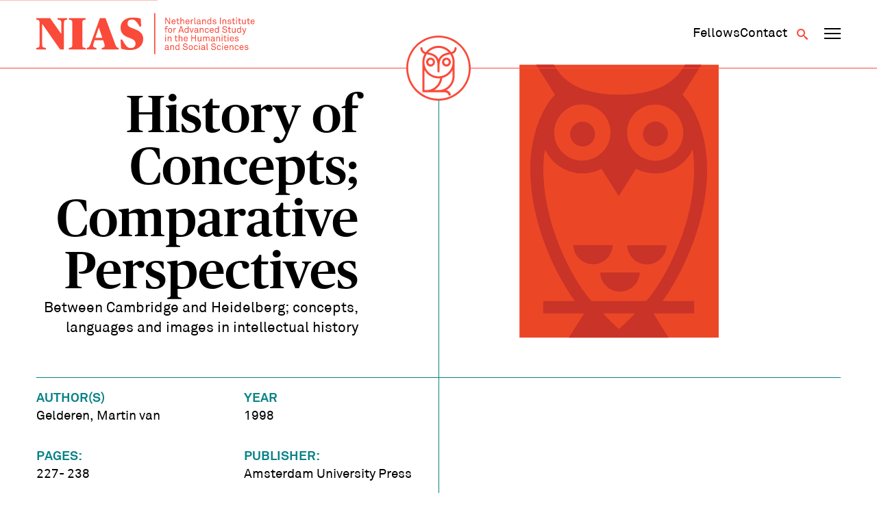

--- FILE ---
content_type: text/html; charset=UTF-8
request_url: https://nias.knaw.nl/books/history-of-concepts-comparative-perspectives-3/
body_size: 8389
content:
<!DOCTYPE html>
<!--[if IE 8 ]>    <html lang="en-GB" class="ie8"> <![endif]-->
<!--[if IE 9 ]>    <html lang="en-GB" class="ie9"> <![endif]-->
<!--[if (gt IE 9)|!(IE)]><!-->
<html lang="en-GB">
<!--<![endif]-->
<head>
  <meta charset="UTF-8" />
  <meta http-equiv="X-UA-Compatible" content="IE=edge">
  
  <meta name="viewport" content="width=device-width, initial-scale=1, user-scalable=no">
  <meta name="format-detection" content="telephone=no">
  <meta name="google-site-verification" content="WPneE9hZlztYY5qbTsjT2sQZRO-jq0p6koKIP4RSU1k" />
  <link rel="apple-touch-icon-precomposed" href="https://nias.knaw.nl/wp-content/themes/nias-v2/img/favicon/favicon-152.png">
  <link rel="shortcut icon" href="https://nias.knaw.nl/wp-content/themes/nias-v2/img/favicon/favicon.ico" />
  <link rel="icon" sizes="16x16 32x32" href="https://nias.knaw.nl/wp-content/themes/nias-v2/img/favicon/favicon.ico">
  <link rel="apple-touch-icon" sizes="57x57" href="https://nias.knaw.nl/wp-content/themes/nias-v2/img/favicon/apple-icon-57x57.png">
  <link rel="apple-touch-icon" sizes="60x60" href="https://nias.knaw.nl/wp-content/themes/nias-v2/img/favicon/apple-icon-60x60.png">
  <link rel="apple-touch-icon" sizes="72x72" href="https://nias.knaw.nl/wp-content/themes/nias-v2/img/favicon/apple-icon-72x72.png">
  <link rel="apple-touch-icon" sizes="76x76" href="https://nias.knaw.nl/wp-content/themes/nias-v2/img/favicon/apple-icon-76x76.png">
  <link rel="apple-touch-icon" sizes="114x114" href="https://nias.knaw.nl/wp-content/themes/nias-v2/img/favicon/apple-icon-114x114.png">
  <link rel="apple-touch-icon" sizes="120x120" href="https://nias.knaw.nl/wp-content/themes/nias-v2/img/favicon/apple-icon-120x120.png">
  <link rel="apple-touch-icon" sizes="144x144" href="https://nias.knaw.nl/wp-content/themes/nias-v2/img/favicon/apple-icon-144x144.png">
  <link rel="apple-touch-icon" sizes="152x152" href="https://nias.knaw.nl/wp-content/themes/nias-v2/img/favicon/apple-icon-152x152.png">
  <link rel="apple-touch-icon" sizes="180x180" href="https://nias.knaw.nl/wp-content/themes/nias-v2/img/favicon/apple-icon-180x180.png">
  <link rel="icon" type="image/png" sizes="192x192"  href="https://nias.knaw.nl/wp-content/themes/nias-v2/img/favicon/android-icon-192x192.png">
  <link rel="icon" type="image/png" sizes="32x32" href="https://nias.knaw.nl/wp-content/themes/nias-v2/img/favicon/favicon-32x32.png">
  <link rel="icon" type="image/png" sizes="96x96" href="https://nias.knaw.nl/wp-content/themes/nias-v2/img/favicon/favicon-96x96.png">
  <link rel="icon" type="image/png" sizes="16x16" href="https://nias.knaw.nl/wp-content/themes/nias-v2/img/favicon/favicon-16x16.png">
  <link rel="manifest" href="https://nias.knaw.nl/wp-content/themes/nias-v2/img/favicon/manifest.json">
  <meta name="msapplication-TileImage" content="https://nias.knaw.nl/wp-content/themes/nias-v2/img/favicon/ms-icon-144x144.png">
  <link rel="profile" href="http://gmpg.org/xfn/11" />
  <meta name='robots' content='index, follow, max-image-preview:large, max-snippet:-1, max-video-preview:-1' />
	<style>img:is([sizes="auto" i], [sizes^="auto," i]) { contain-intrinsic-size: 3000px 1500px }</style>
	
	<!-- This site is optimized with the Yoast SEO plugin v26.5 - https://yoast.com/wordpress/plugins/seo/ -->
	<title>History of Concepts; Comparative Perspectives | NIAS</title>
	<link rel="canonical" href="https://nias.knaw.nl/books/history-of-concepts-comparative-perspectives-3/" />
	<meta property="og:locale" content="en_GB" />
	<meta property="og:type" content="article" />
	<meta property="og:title" content="History of Concepts; Comparative Perspectives | NIAS" />
	<meta property="og:url" content="https://nias.knaw.nl/books/history-of-concepts-comparative-perspectives-3/" />
	<meta property="og:site_name" content="NIAS" />
	<meta property="og:image" content="https://nias.knaw.nl/wp-content/uploads/2019/12/NIAS-KNAW.jpg" />
	<meta property="og:image:width" content="640" />
	<meta property="og:image:height" content="420" />
	<meta property="og:image:type" content="image/jpeg" />
	<meta name="twitter:card" content="summary_large_image" />
	<meta name="twitter:site" content="@nias_knaw" />
	<script type="application/ld+json" class="yoast-schema-graph">{"@context":"https://schema.org","@graph":[{"@type":"WebPage","@id":"https://nias.knaw.nl/books/history-of-concepts-comparative-perspectives-3/","url":"https://nias.knaw.nl/books/history-of-concepts-comparative-perspectives-3/","name":"History of Concepts; Comparative Perspectives | NIAS","isPartOf":{"@id":"https://nias.knaw.nl/#website"},"datePublished":"2017-12-08T16:20:12+00:00","breadcrumb":{"@id":"https://nias.knaw.nl/books/history-of-concepts-comparative-perspectives-3/#breadcrumb"},"inLanguage":"en-GB","potentialAction":[{"@type":"ReadAction","target":["https://nias.knaw.nl/books/history-of-concepts-comparative-perspectives-3/"]}]},{"@type":"BreadcrumbList","@id":"https://nias.knaw.nl/books/history-of-concepts-comparative-perspectives-3/#breadcrumb","itemListElement":[{"@type":"ListItem","position":1,"name":"Home","item":"https://nias.knaw.nl/"},{"@type":"ListItem","position":2,"name":"History of Concepts; Comparative Perspectives"}]},{"@type":"WebSite","@id":"https://nias.knaw.nl/#website","url":"https://nias.knaw.nl/","name":"NIAS","description":"","potentialAction":[{"@type":"SearchAction","target":{"@type":"EntryPoint","urlTemplate":"https://nias.knaw.nl/?s={search_term_string}"},"query-input":{"@type":"PropertyValueSpecification","valueRequired":true,"valueName":"search_term_string"}}],"inLanguage":"en-GB"}]}</script>
	<!-- / Yoast SEO plugin. -->


<link rel='stylesheet' id='wp-block-library-css' href='https://nias.knaw.nl/wp-includes/css/dist/block-library/style.min.css?ver=6.8.3' type='text/css' media='all' />
<style id='classic-theme-styles-inline-css' type='text/css'>
/*! This file is auto-generated */
.wp-block-button__link{color:#fff;background-color:#32373c;border-radius:9999px;box-shadow:none;text-decoration:none;padding:calc(.667em + 2px) calc(1.333em + 2px);font-size:1.125em}.wp-block-file__button{background:#32373c;color:#fff;text-decoration:none}
</style>
<style id='global-styles-inline-css' type='text/css'>
:root{--wp--preset--aspect-ratio--square: 1;--wp--preset--aspect-ratio--4-3: 4/3;--wp--preset--aspect-ratio--3-4: 3/4;--wp--preset--aspect-ratio--3-2: 3/2;--wp--preset--aspect-ratio--2-3: 2/3;--wp--preset--aspect-ratio--16-9: 16/9;--wp--preset--aspect-ratio--9-16: 9/16;--wp--preset--color--black: #000000;--wp--preset--color--cyan-bluish-gray: #abb8c3;--wp--preset--color--white: #ffffff;--wp--preset--color--pale-pink: #f78da7;--wp--preset--color--vivid-red: #cf2e2e;--wp--preset--color--luminous-vivid-orange: #ff6900;--wp--preset--color--luminous-vivid-amber: #fcb900;--wp--preset--color--light-green-cyan: #7bdcb5;--wp--preset--color--vivid-green-cyan: #00d084;--wp--preset--color--pale-cyan-blue: #8ed1fc;--wp--preset--color--vivid-cyan-blue: #0693e3;--wp--preset--color--vivid-purple: #9b51e0;--wp--preset--gradient--vivid-cyan-blue-to-vivid-purple: linear-gradient(135deg,rgba(6,147,227,1) 0%,rgb(155,81,224) 100%);--wp--preset--gradient--light-green-cyan-to-vivid-green-cyan: linear-gradient(135deg,rgb(122,220,180) 0%,rgb(0,208,130) 100%);--wp--preset--gradient--luminous-vivid-amber-to-luminous-vivid-orange: linear-gradient(135deg,rgba(252,185,0,1) 0%,rgba(255,105,0,1) 100%);--wp--preset--gradient--luminous-vivid-orange-to-vivid-red: linear-gradient(135deg,rgba(255,105,0,1) 0%,rgb(207,46,46) 100%);--wp--preset--gradient--very-light-gray-to-cyan-bluish-gray: linear-gradient(135deg,rgb(238,238,238) 0%,rgb(169,184,195) 100%);--wp--preset--gradient--cool-to-warm-spectrum: linear-gradient(135deg,rgb(74,234,220) 0%,rgb(151,120,209) 20%,rgb(207,42,186) 40%,rgb(238,44,130) 60%,rgb(251,105,98) 80%,rgb(254,248,76) 100%);--wp--preset--gradient--blush-light-purple: linear-gradient(135deg,rgb(255,206,236) 0%,rgb(152,150,240) 100%);--wp--preset--gradient--blush-bordeaux: linear-gradient(135deg,rgb(254,205,165) 0%,rgb(254,45,45) 50%,rgb(107,0,62) 100%);--wp--preset--gradient--luminous-dusk: linear-gradient(135deg,rgb(255,203,112) 0%,rgb(199,81,192) 50%,rgb(65,88,208) 100%);--wp--preset--gradient--pale-ocean: linear-gradient(135deg,rgb(255,245,203) 0%,rgb(182,227,212) 50%,rgb(51,167,181) 100%);--wp--preset--gradient--electric-grass: linear-gradient(135deg,rgb(202,248,128) 0%,rgb(113,206,126) 100%);--wp--preset--gradient--midnight: linear-gradient(135deg,rgb(2,3,129) 0%,rgb(40,116,252) 100%);--wp--preset--font-size--small: 13px;--wp--preset--font-size--medium: 20px;--wp--preset--font-size--large: 36px;--wp--preset--font-size--x-large: 42px;--wp--preset--spacing--20: 0.44rem;--wp--preset--spacing--30: 0.67rem;--wp--preset--spacing--40: 1rem;--wp--preset--spacing--50: 1.5rem;--wp--preset--spacing--60: 2.25rem;--wp--preset--spacing--70: 3.38rem;--wp--preset--spacing--80: 5.06rem;--wp--preset--shadow--natural: 6px 6px 9px rgba(0, 0, 0, 0.2);--wp--preset--shadow--deep: 12px 12px 50px rgba(0, 0, 0, 0.4);--wp--preset--shadow--sharp: 6px 6px 0px rgba(0, 0, 0, 0.2);--wp--preset--shadow--outlined: 6px 6px 0px -3px rgba(255, 255, 255, 1), 6px 6px rgba(0, 0, 0, 1);--wp--preset--shadow--crisp: 6px 6px 0px rgba(0, 0, 0, 1);}:where(.is-layout-flex){gap: 0.5em;}:where(.is-layout-grid){gap: 0.5em;}body .is-layout-flex{display: flex;}.is-layout-flex{flex-wrap: wrap;align-items: center;}.is-layout-flex > :is(*, div){margin: 0;}body .is-layout-grid{display: grid;}.is-layout-grid > :is(*, div){margin: 0;}:where(.wp-block-columns.is-layout-flex){gap: 2em;}:where(.wp-block-columns.is-layout-grid){gap: 2em;}:where(.wp-block-post-template.is-layout-flex){gap: 1.25em;}:where(.wp-block-post-template.is-layout-grid){gap: 1.25em;}.has-black-color{color: var(--wp--preset--color--black) !important;}.has-cyan-bluish-gray-color{color: var(--wp--preset--color--cyan-bluish-gray) !important;}.has-white-color{color: var(--wp--preset--color--white) !important;}.has-pale-pink-color{color: var(--wp--preset--color--pale-pink) !important;}.has-vivid-red-color{color: var(--wp--preset--color--vivid-red) !important;}.has-luminous-vivid-orange-color{color: var(--wp--preset--color--luminous-vivid-orange) !important;}.has-luminous-vivid-amber-color{color: var(--wp--preset--color--luminous-vivid-amber) !important;}.has-light-green-cyan-color{color: var(--wp--preset--color--light-green-cyan) !important;}.has-vivid-green-cyan-color{color: var(--wp--preset--color--vivid-green-cyan) !important;}.has-pale-cyan-blue-color{color: var(--wp--preset--color--pale-cyan-blue) !important;}.has-vivid-cyan-blue-color{color: var(--wp--preset--color--vivid-cyan-blue) !important;}.has-vivid-purple-color{color: var(--wp--preset--color--vivid-purple) !important;}.has-black-background-color{background-color: var(--wp--preset--color--black) !important;}.has-cyan-bluish-gray-background-color{background-color: var(--wp--preset--color--cyan-bluish-gray) !important;}.has-white-background-color{background-color: var(--wp--preset--color--white) !important;}.has-pale-pink-background-color{background-color: var(--wp--preset--color--pale-pink) !important;}.has-vivid-red-background-color{background-color: var(--wp--preset--color--vivid-red) !important;}.has-luminous-vivid-orange-background-color{background-color: var(--wp--preset--color--luminous-vivid-orange) !important;}.has-luminous-vivid-amber-background-color{background-color: var(--wp--preset--color--luminous-vivid-amber) !important;}.has-light-green-cyan-background-color{background-color: var(--wp--preset--color--light-green-cyan) !important;}.has-vivid-green-cyan-background-color{background-color: var(--wp--preset--color--vivid-green-cyan) !important;}.has-pale-cyan-blue-background-color{background-color: var(--wp--preset--color--pale-cyan-blue) !important;}.has-vivid-cyan-blue-background-color{background-color: var(--wp--preset--color--vivid-cyan-blue) !important;}.has-vivid-purple-background-color{background-color: var(--wp--preset--color--vivid-purple) !important;}.has-black-border-color{border-color: var(--wp--preset--color--black) !important;}.has-cyan-bluish-gray-border-color{border-color: var(--wp--preset--color--cyan-bluish-gray) !important;}.has-white-border-color{border-color: var(--wp--preset--color--white) !important;}.has-pale-pink-border-color{border-color: var(--wp--preset--color--pale-pink) !important;}.has-vivid-red-border-color{border-color: var(--wp--preset--color--vivid-red) !important;}.has-luminous-vivid-orange-border-color{border-color: var(--wp--preset--color--luminous-vivid-orange) !important;}.has-luminous-vivid-amber-border-color{border-color: var(--wp--preset--color--luminous-vivid-amber) !important;}.has-light-green-cyan-border-color{border-color: var(--wp--preset--color--light-green-cyan) !important;}.has-vivid-green-cyan-border-color{border-color: var(--wp--preset--color--vivid-green-cyan) !important;}.has-pale-cyan-blue-border-color{border-color: var(--wp--preset--color--pale-cyan-blue) !important;}.has-vivid-cyan-blue-border-color{border-color: var(--wp--preset--color--vivid-cyan-blue) !important;}.has-vivid-purple-border-color{border-color: var(--wp--preset--color--vivid-purple) !important;}.has-vivid-cyan-blue-to-vivid-purple-gradient-background{background: var(--wp--preset--gradient--vivid-cyan-blue-to-vivid-purple) !important;}.has-light-green-cyan-to-vivid-green-cyan-gradient-background{background: var(--wp--preset--gradient--light-green-cyan-to-vivid-green-cyan) !important;}.has-luminous-vivid-amber-to-luminous-vivid-orange-gradient-background{background: var(--wp--preset--gradient--luminous-vivid-amber-to-luminous-vivid-orange) !important;}.has-luminous-vivid-orange-to-vivid-red-gradient-background{background: var(--wp--preset--gradient--luminous-vivid-orange-to-vivid-red) !important;}.has-very-light-gray-to-cyan-bluish-gray-gradient-background{background: var(--wp--preset--gradient--very-light-gray-to-cyan-bluish-gray) !important;}.has-cool-to-warm-spectrum-gradient-background{background: var(--wp--preset--gradient--cool-to-warm-spectrum) !important;}.has-blush-light-purple-gradient-background{background: var(--wp--preset--gradient--blush-light-purple) !important;}.has-blush-bordeaux-gradient-background{background: var(--wp--preset--gradient--blush-bordeaux) !important;}.has-luminous-dusk-gradient-background{background: var(--wp--preset--gradient--luminous-dusk) !important;}.has-pale-ocean-gradient-background{background: var(--wp--preset--gradient--pale-ocean) !important;}.has-electric-grass-gradient-background{background: var(--wp--preset--gradient--electric-grass) !important;}.has-midnight-gradient-background{background: var(--wp--preset--gradient--midnight) !important;}.has-small-font-size{font-size: var(--wp--preset--font-size--small) !important;}.has-medium-font-size{font-size: var(--wp--preset--font-size--medium) !important;}.has-large-font-size{font-size: var(--wp--preset--font-size--large) !important;}.has-x-large-font-size{font-size: var(--wp--preset--font-size--x-large) !important;}
:where(.wp-block-post-template.is-layout-flex){gap: 1.25em;}:where(.wp-block-post-template.is-layout-grid){gap: 1.25em;}
:where(.wp-block-columns.is-layout-flex){gap: 2em;}:where(.wp-block-columns.is-layout-grid){gap: 2em;}
:root :where(.wp-block-pullquote){font-size: 1.5em;line-height: 1.6;}
</style>
<link rel='stylesheet' id='styles-css' href='https://nias.knaw.nl/wp-content/themes/nias-v2/css/dist/style.css?ver=2.22' type='text/css' media='all' />
<script type="text/javascript" src="https://nias.knaw.nl/wp-includes/js/jquery/jquery.min.js?ver=3.7.1" id="jquery-core-js"></script>
<link rel='shortlink' href='https://nias.knaw.nl/?p=11841' />
  
  </head>

<body class="wp-singular books-template-default single single-books postid-11841 wp-theme-nias-v2">
    <a href="#main-content" class="skip-link">Skip to main content</a>
  <header data-rocket-location-hash="d86c63c20a1b9780d6ebdb0679efffe7" data-component-site-header>
  <div data-rocket-location-hash="31ece863d6109be5e8970e7b05ecc6f1" class="background"></div>
  <div data-rocket-location-hash="d53b06ca13945ed03e70ba4a94347bcf" class="header-wrapper">
    <div data-rocket-location-hash="54e637fa6eb24bf2006382c932c7e5e8" class="content-wrapper content">
      <a href="https://nias.knaw.nl" aria-label="Back to homepage" class="logo-wrapper">
        <img src="https://nias.knaw.nl/wp-content/themes/nias-v2/static/svg/nias-text-logo.svg" class="logo-graphic" alt="NIAS logo"/>
      </a>
      <nav class="secondary-navigation" aria-label="Secundair">
        <div data-component-secondary-navigation>
  <ul id="menu-secundair-menu" class=""><li id="menu-item-36177" class="hide-mobile menu-item menu-item-type-post_type menu-item-object-page menu-item-36177"><a href="https://nias.knaw.nl/fellows/"><span>Fellows</span></a></li>
<li id="menu-item-36178" class="menu-item menu-item-type-post_type menu-item-object-page menu-item-36178"><a href="https://nias.knaw.nl/about/contact/"><span>Contact</span></a></li>
</ul></div>        <button class="button search-toggle" type="button" aria-label="Open search" aria-expanded="false" aria-controls="search-form"><span class="icon-search"></span></button>
        <button data-component-navigation-toggle class="button" aria-label="Open navigation menu" aria-expanded="false" aria-controls="main-navigation-small main-navigation-large">
  <span class="line line-1"></span>
  <span class="line line-2"></span>
  <span class="line line-3"></span>
</button>      </nav>
    </div>
    <div data-rocket-location-hash="ccda5f92a198245726bf824363c30db9" class="owl-wrapper">
      <a href="https://nias.knaw.nl" aria-label="Back to homepage">
        <img src="https://nias.knaw.nl/wp-content/themes/nias-v2/static/svg/nias-owl-logo.svg" class="owl-logo" alt="NIAS logo"/>
      </a>
    </div>
    <nav aria-label="Primair" data-component-small-navigation id="main-navigation-small">
  <ul id="menu-hoofdmenu" class=""><li id="menu-item-46" class="menu-item menu-item-type-post_type menu-item-object-page menu-item-has-children menu-item-46"><a href="https://nias.knaw.nl/fellows/"><span>Fellows</span></a>
<div class="sub-menu"><div class="sub-menu-inner"><ul>
	<li id="menu-item-48" class="menu-item menu-item-type-post_type menu-item-object-page menu-item-48"><a href="https://nias.knaw.nl/fellows/current-fellows/"><span>Year Group 2025 &#8211; 2026</span></a></li>
	<li id="menu-item-12398" class="menu-item menu-item-type-post_type menu-item-object-page menu-item-12398"><a href="https://nias.knaw.nl/fellows/themegroups/"><span>Theme Groups</span></a></li>
	<li id="menu-item-34399" class="menu-item menu-item-type-post_type menu-item-object-page menu-item-34399"><a href="https://nias.knaw.nl/fellows/find-alumni/"><span>All fellows</span></a></li>
	<li id="menu-item-36345" class="menu-item menu-item-type-post_type menu-item-object-page menu-item-36345"><a href="https://nias.knaw.nl/alums/"><span>The NIAS Fellows Association</span></a></li>
</ul></div></div>
</li>
<li id="menu-item-61" class="menu-item menu-item-type-post_type menu-item-object-page menu-item-has-children menu-item-61"><a href="https://nias.knaw.nl/our-fellowships/"><span>Fellowships</span></a>
<div class="sub-menu"><div class="sub-menu-inner"><ul>
	<li id="menu-item-36184" class="menu-item menu-item-type-post_type menu-item-object-page menu-item-36184"><a href="https://nias.knaw.nl/our-fellowships/individual-fellowships/"><span>Individual Fellowships</span></a></li>
	<li id="menu-item-64" class="menu-item menu-item-type-post_type menu-item-object-page menu-item-64"><a href="https://nias.knaw.nl/our-fellowships/theme-group-fellowships/"><span>Theme Group Fellowships</span></a></li>
</ul></div></div>
</li>
<li id="menu-item-55" class="menu-item menu-item-type-post_type menu-item-object-page menu-item-has-children menu-item-55"><a href="https://nias.knaw.nl/about/"><span>Who we are</span></a>
<div class="sub-menu"><div class="sub-menu-inner"><ul>
	<li id="menu-item-36232" class="menu-item menu-item-type-post_type menu-item-object-page menu-item-36232"><a href="https://nias.knaw.nl/whats-going-on/"><span>What’s going on</span></a></li>
	<li id="menu-item-60" class="menu-item menu-item-type-post_type menu-item-object-page menu-item-60"><a href="https://nias.knaw.nl/about/our-mission/"><span>Mission</span></a></li>
	<li id="menu-item-36247" class="menu-item menu-item-type-post_type menu-item-object-page menu-item-36247"><a href="https://nias.knaw.nl/support/"><span>Support NIAS</span></a></li>
	<li id="menu-item-59" class="menu-item menu-item-type-post_type menu-item-object-page menu-item-59"><a href="https://nias.knaw.nl/about/our-staff/"><span>Staff</span></a></li>
	<li id="menu-item-57" class="menu-item menu-item-type-post_type menu-item-object-page menu-item-57"><a href="https://nias.knaw.nl/about/history/"><span>History</span></a></li>
</ul></div></div>
</li>
</ul>  <ul id="menu-secundair-menu-1" class=""><li class="hide-mobile menu-item menu-item-type-post_type menu-item-object-page menu-item-36177"><a href="https://nias.knaw.nl/fellows/"><span>Fellows</span></a></li>
<li class="menu-item menu-item-type-post_type menu-item-object-page menu-item-36178"><a href="https://nias.knaw.nl/about/contact/"><span>Contact</span></a></li>
</ul></nav>    <nav aria-label="Primair" data-component-large-navigation id="main-navigation-large">
  <div class="sub-background"></div>
  <div data-rocket-location-hash="12223478e47c22d52d874711766d1be6" class="content-wrapper">
    <ul id="menu-hoofdmenu-1" class=""><li class="menu-item menu-item-type-post_type menu-item-object-page menu-item-has-children menu-item-46"><a href="https://nias.knaw.nl/fellows/"><span>Fellows</span></a>
<div class="sub-menu"><div class="sub-menu-inner"><ul>
	<li class="menu-item menu-item-type-post_type menu-item-object-page menu-item-48"><a href="https://nias.knaw.nl/fellows/current-fellows/"><span>Year Group 2025 &#8211; 2026</span></a></li>
	<li class="menu-item menu-item-type-post_type menu-item-object-page menu-item-12398"><a href="https://nias.knaw.nl/fellows/themegroups/"><span>Theme Groups</span></a></li>
	<li class="menu-item menu-item-type-post_type menu-item-object-page menu-item-34399"><a href="https://nias.knaw.nl/fellows/find-alumni/"><span>All fellows</span></a></li>
	<li class="menu-item menu-item-type-post_type menu-item-object-page menu-item-36345"><a href="https://nias.knaw.nl/alums/"><span>The NIAS Fellows Association</span></a></li>
</ul></div></div>
</li>
<li class="menu-item menu-item-type-post_type menu-item-object-page menu-item-has-children menu-item-61"><a href="https://nias.knaw.nl/our-fellowships/"><span>Fellowships</span></a>
<div class="sub-menu"><div class="sub-menu-inner"><ul>
	<li class="menu-item menu-item-type-post_type menu-item-object-page menu-item-36184"><a href="https://nias.knaw.nl/our-fellowships/individual-fellowships/"><span>Individual Fellowships</span></a></li>
	<li class="menu-item menu-item-type-post_type menu-item-object-page menu-item-64"><a href="https://nias.knaw.nl/our-fellowships/theme-group-fellowships/"><span>Theme Group Fellowships</span></a></li>
</ul></div></div>
</li>
<li class="menu-item menu-item-type-post_type menu-item-object-page menu-item-has-children menu-item-55"><a href="https://nias.knaw.nl/about/"><span>Who we are</span></a>
<div class="sub-menu"><div class="sub-menu-inner"><ul>
	<li class="menu-item menu-item-type-post_type menu-item-object-page menu-item-36232"><a href="https://nias.knaw.nl/whats-going-on/"><span>What’s going on</span></a></li>
	<li class="menu-item menu-item-type-post_type menu-item-object-page menu-item-60"><a href="https://nias.knaw.nl/about/our-mission/"><span>Mission</span></a></li>
	<li class="menu-item menu-item-type-post_type menu-item-object-page menu-item-36247"><a href="https://nias.knaw.nl/support/"><span>Support NIAS</span></a></li>
	<li class="menu-item menu-item-type-post_type menu-item-object-page menu-item-59"><a href="https://nias.knaw.nl/about/our-staff/"><span>Staff</span></a></li>
	<li class="menu-item menu-item-type-post_type menu-item-object-page menu-item-57"><a href="https://nias.knaw.nl/about/history/"><span>History</span></a></li>
</ul></div></div>
</li>
</ul>  </div>
</nav>  </div>
  <div data-rocket-location-hash="fc8214108a25046ab0b3e66960af06f4" data-component-search-form id="search-form">
  <div data-rocket-location-hash="f8db7d75d7fee5de6182759a1370a7b0" class="search-background"></div>
  <div data-rocket-location-hash="1aaf9c33b11e3046ec4a7b9c30261ea4" class="content-wrapper">
    <form class="search" method="get" action="https://nias.knaw.nl" role="search">

        <header class="search-header">
          <p class="copy placeholder-font-10">What are you looking for?</p>
          <button class="button submit search-close" type="button" name="Search" aria-label="Close search"><span class="icon-cross"></span></button>
        </header>
              <div class="input-wrapper">
        <label for="search_mob" class="visually-hidden">Search</label>
        <input class="placeholder-font-13 input" type="text" name="s" id="search_mob" value=""
               placeholder="Search" aria-label="Search">
        <button class="submit button" type="submit" name="Search" aria-label="Search"><span class="icon-search"></span></button>
      </div>
    </form>
  </div>
</div></header>  <div data-rocket-location-hash="a5ef6cc9e88fb8ec2b8cf54c61e25832" class="site-wrapper" data-site-wrapper>
    <main data-rocket-location-hash="0bc99e6bd8669e81e75285e394d211a5" id="main-content">

<div data-rocket-location-hash="2439309e50e23a3a65a582c2a457e7c5" data-component-hero-single>
  <div class="content-wrapper">
     <div class="hero-content">
       <div class="hero-text">
          <h1 class="heading placeholder-font-04">History of Concepts; Comparative Perspectives</h1>
                      <p class="sub-heading placeholder-font-05">Between Cambridge and Heidelberg; concepts, languages and images in intellectual history</p>
                  </div>
        <div class="image-wrapper">
          <img src="https://nias.knaw.nl/wp-content/themes/nias-v2/img/book-cover.svg" />        </div>
    </div>
  </div>
</div>
<div data-rocket-location-hash="b780c8f7fa99727bd049d715b285bc37" data-component-single-books>
  <div class="content-wrapper">
    <div class="content">
      <aside class="sidebar">
        <ul class="fellow-facts">

                      <li class="fellow-fact"><span class="fact-label placeholder-font-07">Author(s)</span>
                              <span class="placeholder-font-07"> Gelderen, Martin van</span>
                        </li>
          
          
                      <li class="fellow-fact"><span class="fact-label placeholder-font-07">Year</span><span class="placeholder-font-07">1998</span></li>
                                          <li class="fellow-fact"><span class="fact-label placeholder-font-07">Pages:</span><span class="placeholder-font-07">227- 238</span></li>
                                                    <li class="fellow-fact"><span class="fact-label placeholder-font-07">Publisher:</span><span class="placeholder-font-07">Amsterdam University Press</span></li>
                                <li class="fellow-fact"><span class="fact-label placeholder-font-07">City:</span><span class="placeholder-font-07">Amsterdam</span></li>
          
        </ul>
                    <div data-component-author-list-wrapper>
    <div class="inside-content">
        </div>
  </div>      </aside>

      <div class="main-content">
                      </div>
    </div>
  </div>
</div>        <div data-rocket-location-hash="3860b795128892f6535e7b4b075c9cff" data-component-related-articles>
      <div class="content-wrapper">
        <div class="wrapper">
        <div class="related-articles-header">
          <h2 class="main-heading placeholder-font-10"><span>This might have your interest too</span> <a href="https://nias.knaw.nl/whats-going-on/?filter=books#list" class="">All books</a></h2>
        </div>

          <ul class="list">
              
<li data-component-article-excerpt class="books">
    <div class="image-wrapper">
              <img src="https://nias.knaw.nl/wp-content/uploads/2025/12/report-on-israeli-dutch-academic-ties-200x300.jpeg" alt="Report on Israeli-Dutch Academic Ties" title="Report on Israeli-Dutch Academic Ties" data-item-caption="" />          </div>

    <div class="content">
      <header class="header">
                    <div class="category placeholder-font-12">Book</div>
            </header>

            <h3 class="title">
        <a href="https://nias.knaw.nl/books/report-on-israeli-dutch-academic-ties/" class="title-link">Report on Israeli-Dutch Academic Ties</a>
      </h3>
                </div>
    <a href="https://nias.knaw.nl/books/report-on-israeli-dutch-academic-ties/" class="link  block--books block--fellows" aria-hidden="true" tabindex="-1">
      <span class="visually-hidden">Report on Israeli-Dutch Academic Ties</span>
    </a>
  </li>

<li data-component-article-excerpt class="books">
    <div class="image-wrapper">
              <img src="https://nias.knaw.nl/wp-content/uploads/2025/12/een-dankbaar-object-van-beschrijving-de-verbeelding-van-mannelijkheid-in-nederlandse-romans-uit-de-jaren-1890-200x300.jpg" alt="Een dankbaar object van beschrijving. De verbeelding van mannelijkheid in Nederlandse romans uit de jaren 1890" title="Een dankbaar object van beschrijving. De verbeelding van mannelijkheid in Nederlandse romans uit de jaren 1890" data-item-caption="" />          </div>

    <div class="content">
      <header class="header">
                    <div class="category placeholder-font-12">Book</div>
            </header>

            <h3 class="title">
        <a href="https://nias.knaw.nl/books/een-dankbaar-object-van-beschrijving-de-verbeelding-van-mannelijkheid-in-nederlandse-romans-uit-de-jaren-1890/" class="title-link">Een dankbaar object van beschrijving. De verbeelding van mannelijkheid in Nederlandse romans uit de jaren 1890</a>
      </h3>
                </div>
    <a href="https://nias.knaw.nl/books/een-dankbaar-object-van-beschrijving-de-verbeelding-van-mannelijkheid-in-nederlandse-romans-uit-de-jaren-1890/" class="link  block--books block--fellows" aria-hidden="true" tabindex="-1">
      <span class="visually-hidden">Een dankbaar object van beschrijving. De verbeelding van mannelijkheid in Nederlandse romans uit de jaren 1890</span>
    </a>
  </li>

<li data-component-article-excerpt class="books">
    <div class="image-wrapper">
              <img src="https://nias.knaw.nl/wp-content/uploads/2025/12/de-kracht-van-foute-voorspellingen-200x300.jpg" alt="De kracht van foute voorspellingen" title="De kracht van foute voorspellingen" data-item-caption="" />          </div>

    <div class="content">
      <header class="header">
                    <div class="category placeholder-font-12">Book</div>
            </header>

            <h3 class="title">
        <a href="https://nias.knaw.nl/books/de-kracht-van-foute-voorspellingen/" class="title-link">De kracht van foute voorspellingen</a>
      </h3>
                </div>
    <a href="https://nias.knaw.nl/books/de-kracht-van-foute-voorspellingen/" class="link  block--books block--fellows" aria-hidden="true" tabindex="-1">
      <span class="visually-hidden">De kracht van foute voorspellingen</span>
    </a>
  </li>

<li data-component-article-excerpt class="books">
    <div class="image-wrapper">
              <img src="https://nias.knaw.nl/wp-content/uploads/2025/12/gevoelvolle-strijdbaarheid-200x300.jpg" alt="Gevoelvolle strijdbaarheid" title="Gevoelvolle strijdbaarheid" data-item-caption="" />          </div>

    <div class="content">
      <header class="header">
                    <div class="category placeholder-font-12">Book</div>
            </header>

            <h3 class="title">
        <a href="https://nias.knaw.nl/books/gevoelvolle-strijdbaarheid/" class="title-link">Gevoelvolle strijdbaarheid</a>
      </h3>
                </div>
    <a href="https://nias.knaw.nl/books/gevoelvolle-strijdbaarheid/" class="link  block--books block--fellows" aria-hidden="true" tabindex="-1">
      <span class="visually-hidden">Gevoelvolle strijdbaarheid</span>
    </a>
  </li>
          </ul>
      </div>
      </div>
    </div>


</main>
<footer data-rocket-location-hash="6f92c84160433148602decea18d13dba" data-component-site-footer>
  <span class="shape line-1"></span>
  <div class="content-wrapper">
    <div class="content">
        <span class="shape shape-1"></span>
        <span class="shape shape-2"></span>
        <span class="shape line-2"></span>
    <a href="https://nias.knaw.nl" aria-label="Back to homepage" class="logo-wrapper">
      <img src="https://nias.knaw.nl/wp-content/themes/nias-v2/static/svg/nias-full-logo.svg" class="logo-graphic" alt="NIAS logo"/>
    </a>

    <div class="newsletter-wrapper">
      <a href="https://nias.knaw.nl/newsletter-sign-up/" class="heading copy-02 subscribe-link"><span class="icon-paperplane"></span> <span class="underline">Subscribe to our newsletter</span></a>
    </div>

    <div class="address-wrapper">
      <div class="primary">
        <p class="placeholder-font-07">NIAS<br />
Korte Spinhuissteeg 3, 1012 CG Amsterdam<br />
PO Box 10855, 1001 EW Amsterdam<br />
</p>
      </div>
      <div class="secondary">
        <p class="placeholder-font-07">
          <a href="tel:+31 (0)20 224 67 00">+31 (0)20 224 67 00</a>
          <a href="mailto:info@nias.knaw.nl">info@nias.knaw.nl</a>
        </p>
        <a href="https://www.google.com/maps/dir//Netherlands+Inst+For+Advanced+Study+Nias,+Korte+Spinhuissteeg,+Amsterdam/@52.3700432,4.8687437,14.5z/data=!4m8!4m7!1m0!1m5!1m1!1s0x47c5b8f317dddaf3:0xd4ed6bb7bfe0233b!2m2!1d4.8972704!2d52.3707099?hl=en-EN" class="route-link" target="_blank">
          <span class="icon-marker"></span>
          <span class="placeholder-font-07">Route</span>
        </a>
      </div>
    </div>

    <div class="meta-wrapper">
      <ul class="social-list">
                  <li class="social-item"><a href="https://creators.spotify.com/pod/show/nias-knaw" target="_blank" aria-label="NIAS on Spotify"><span class="icon-spotify"></span></a></li>
                          <li class="social-item"><a href="https://www.linkedin.com/company/nias-knaw/" target="_blank" aria-label="NIAS on LinkedIn"><span class="icon-linkedin"></span></a></li>
                                          <li class="social-item"><a href="https://nias.knaw.nl/newsletter-sign-up/" target="_blank" aria-label="Newsletter signup"><span class="icon-paperplane"></span></a></li>
              </ul>
      <div class="disclaimer">
        <ul class="list">
          <li><a href="https://nias.knaw.nl/colophon/" class="nav-03">Colophon</a></li>
          <li><a href="https://nias.knaw.nl/disclaimer/" class="nav-03">Disclaimer</a></li>
          <li><a href="https://nias.knaw.nl/accessibility-statement/" class="nav-03">Accessibility Statement</a></li>
        </ul>
        <p class="nav-03">
        NIAS is an institute of the <a href="https://www.knaw.nl/en" target="_blank">Royal Netherlands Academy of Arts and Sciences</a>.</p>
      </div>
    </div>
  </div>
  </div>
</footer>
<script type="speculationrules">
{"prefetch":[{"source":"document","where":{"and":[{"href_matches":"\/*"},{"not":{"href_matches":["\/wp-*.php","\/wp-admin\/*","\/wp-content\/uploads\/*","\/wp-content\/*","\/wp-content\/plugins\/*","\/wp-content\/themes\/nias-v2\/*","\/*\\?(.+)"]}},{"not":{"selector_matches":"a[rel~=\"nofollow\"]"}},{"not":{"selector_matches":".no-prefetch, .no-prefetch a"}}]},"eagerness":"conservative"}]}
</script>
<script type="text/javascript" src="https://nias.knaw.nl/wp-content/themes/nias-v2/js/vendor.js?ver=2.22" id="vendor-js"></script>
<script type="text/javascript" id="bundle-js-extra">
/* <![CDATA[ */
var emptynest_js_vars = {"url":"https:\/\/nias.knaw.nl\/wp-admin\/admin-ajax.php","wp_siteurl":"https:\/\/nias.knaw.nl","theme_url":"https:\/\/nias.knaw.nl\/wp-content\/themes\/nias-v2"};
/* ]]> */
</script>
<script type="text/javascript" src="https://nias.knaw.nl/wp-content/themes/nias-v2/js/bundle.js?ver=2.22" id="bundle-js"></script>
<script type="text/javascript" id="be-load-more-js-extra">
/* <![CDATA[ */
var beloadmore = {"url":"https:\/\/nias.knaw.nl\/wp-admin\/admin-ajax.php","query":{"page":"","books":"history-of-concepts-comparative-perspectives-3","post_type":"books","name":"history-of-concepts-comparative-perspectives-3"}};
/* ]]> */
</script>
<script type="text/javascript" src="https://nias.knaw.nl/wp-content/themes/nias-v2/js/load-more.js?ver=1.0" id="be-load-more-js"></script>
<script type="text/javascript" src="https://nias.knaw.nl/wp-includes/js/jquery/ui/core.min.js?ver=1.13.3" id="jquery-ui-core-js"></script>
<script type="text/javascript" src="https://nias.knaw.nl/wp-includes/js/jquery/ui/menu.min.js?ver=1.13.3" id="jquery-ui-menu-js"></script>
<script type="text/javascript" src="https://nias.knaw.nl/wp-includes/js/dist/dom-ready.min.js?ver=f77871ff7694fffea381" id="wp-dom-ready-js"></script>
<script type="text/javascript" src="https://nias.knaw.nl/wp-includes/js/dist/hooks.min.js?ver=4d63a3d491d11ffd8ac6" id="wp-hooks-js"></script>
<script type="text/javascript" src="https://nias.knaw.nl/wp-includes/js/dist/i18n.min.js?ver=5e580eb46a90c2b997e6" id="wp-i18n-js"></script>
<script type="text/javascript" id="wp-i18n-js-after">
/* <![CDATA[ */
wp.i18n.setLocaleData( { 'text direction\u0004ltr': [ 'ltr' ] } );
/* ]]> */
</script>
<script type="text/javascript" id="wp-a11y-js-translations">
/* <![CDATA[ */
( function( domain, translations ) {
	var localeData = translations.locale_data[ domain ] || translations.locale_data.messages;
	localeData[""].domain = domain;
	wp.i18n.setLocaleData( localeData, domain );
} )( "default", {"translation-revision-date":"2025-10-08 12:55:00+0000","generator":"GlotPress\/4.0.1","domain":"messages","locale_data":{"messages":{"":{"domain":"messages","plural-forms":"nplurals=2; plural=n != 1;","lang":"en_GB"},"Notifications":["Notifications"]}},"comment":{"reference":"wp-includes\/js\/dist\/a11y.js"}} );
/* ]]> */
</script>
<script type="text/javascript" src="https://nias.knaw.nl/wp-includes/js/dist/a11y.min.js?ver=3156534cc54473497e14" id="wp-a11y-js"></script>
<script type="text/javascript" src="https://nias.knaw.nl/wp-includes/js/jquery/ui/autocomplete.min.js?ver=1.13.3" id="jquery-ui-autocomplete-js"></script>
<script type="text/javascript" id="autocomplete-js-extra">
/* <![CDATA[ */
var opts = {"url":"https:\/\/nias.knaw.nl\/wp-admin\/admin-ajax.php","query":{"page":"","books":"history-of-concepts-comparative-perspectives-3","post_type":"books","name":"history-of-concepts-comparative-perspectives-3"}};
/* ]]> */
</script>
<script type="text/javascript" src="https://nias.knaw.nl/wp-content/themes/nias-v2/js/search_autocomplete.js?ver=true" id="autocomplete-js"></script>

<!-- Google Analytics -->
<script async src="https://www.googletagmanager.com/gtag/js?id=G-25S8DBBBYK"></script>
  <script>
    window.dataLayer = window.dataLayer || [];
    function gtag(){dataLayer.push(arguments);}
    gtag('js', new Date());
    gtag('config', 'G-25S8DBBBYK', { 'anonymize_ip': true });
  </script>
<!-- End Google Analytics -->


<script>var rocket_beacon_data = {"ajax_url":"https:\/\/nias.knaw.nl\/wp-admin\/admin-ajax.php","nonce":"aa46ee5b7a","url":"https:\/\/nias.knaw.nl\/books\/history-of-concepts-comparative-perspectives-3","is_mobile":false,"width_threshold":1600,"height_threshold":700,"delay":500,"debug":null,"status":{"atf":true,"lrc":true,"preconnect_external_domain":true},"elements":"img, video, picture, p, main, div, li, svg, section, header, span","lrc_threshold":1800,"preconnect_external_domain_elements":["link","script","iframe"],"preconnect_external_domain_exclusions":["static.cloudflareinsights.com","rel=\"profile\"","rel=\"preconnect\"","rel=\"dns-prefetch\"","rel=\"icon\""]}</script><script data-name="wpr-wpr-beacon" src='https://nias.knaw.nl/wp-content/plugins/wp-rocket/assets/js/wpr-beacon.min.js' async></script></body>
</html>



<!-- This website is like a Rocket, isn't it? Performance optimized by WP Rocket. Learn more: https://wp-rocket.me -->

--- FILE ---
content_type: text/css; charset=utf-8
request_url: https://nias.knaw.nl/wp-content/themes/nias-v2/css/dist/style.css?ver=2.22
body_size: 22721
content:
@charset "UTF-8";body.compensate-for-scrollbar{overflow:hidden}.fancybox-active{height:auto}.fancybox-is-hidden{left:-9999px;margin:0;position:absolute!important;top:-9999px;visibility:hidden}.fancybox-container{-webkit-tap-highlight-color:transparent;-webkit-backface-visibility:hidden;height:100%;left:0;outline:none;position:fixed;top:0;touch-action:manipulation;transform:translateZ(0);width:100%;z-index:99992}.fancybox-container *{box-sizing:border-box}.fancybox-bg,.fancybox-inner,.fancybox-outer,.fancybox-stage{bottom:0;left:0;position:absolute;right:0;top:0}.fancybox-outer{-webkit-overflow-scrolling:touch;overflow-y:auto}.fancybox-bg{background:#1e1e1e;opacity:0;transition-duration:inherit;transition-property:opacity;transition-timing-function:cubic-bezier(.47,0,.74,.71)}.fancybox-is-open .fancybox-bg{opacity:.9;transition-timing-function:cubic-bezier(.22,.61,.36,1)}.fancybox-caption,.fancybox-infobar,.fancybox-navigation .fancybox-button,.fancybox-toolbar{direction:ltr;opacity:0;position:absolute;transition:opacity .25s ease,visibility 0s ease .25s;visibility:hidden;z-index:99997}.fancybox-show-caption .fancybox-caption,.fancybox-show-infobar .fancybox-infobar,.fancybox-show-nav .fancybox-navigation .fancybox-button,.fancybox-show-toolbar .fancybox-toolbar{opacity:1;transition:opacity .25s ease 0s,visibility 0s ease 0s;visibility:visible}.fancybox-infobar{-webkit-font-smoothing:subpixel-antialiased;-webkit-touch-callout:none;color:#ccc;font-size:13px;height:44px;left:0;line-height:44px;min-width:44px;mix-blend-mode:difference;padding:0 10px;pointer-events:none;top:0;-webkit-user-select:none;-moz-user-select:none;user-select:none}.fancybox-toolbar{right:0;top:0}.fancybox-stage{direction:ltr;overflow:visible;transform:translateZ(0);z-index:99994}.fancybox-is-open .fancybox-stage{overflow:hidden}.fancybox-slide{-webkit-overflow-scrolling:touch;-webkit-backface-visibility:hidden;display:none;height:100%;left:0;outline:none;overflow:auto;padding:44px;position:absolute;text-align:center;top:0;transition-property:transform,opacity;white-space:normal;width:100%;z-index:99994}.fancybox-slide:before{content:"";display:inline-block;font-size:0;height:100%;vertical-align:middle;width:0}.fancybox-is-sliding .fancybox-slide,.fancybox-slide--current,.fancybox-slide--next,.fancybox-slide--previous{display:block}.fancybox-slide--image{overflow:hidden;padding:44px 0}.fancybox-slide--image:before{display:none}.fancybox-slide--html{padding:6px}.fancybox-content{-webkit-overflow-scrolling:touch;background:#fff;display:inline-block;margin:0;max-width:100%;overflow:auto;padding:44px;position:relative;text-align:left;vertical-align:middle}.fancybox-slide--image .fancybox-content{animation-timing-function:cubic-bezier(.5,0,.14,1);-webkit-backface-visibility:hidden;background:transparent;background-repeat:no-repeat;background-size:100% 100%;left:0;max-width:none;overflow:visible;padding:0;position:absolute;top:0;transform-origin:top left;transition-property:transform,opacity;-webkit-user-select:none;-moz-user-select:none;user-select:none;z-index:99995}.fancybox-can-zoomOut .fancybox-content{cursor:zoom-out}.fancybox-can-zoomIn .fancybox-content{cursor:zoom-in}.fancybox-can-pan .fancybox-content,.fancybox-can-swipe .fancybox-content{cursor:grab}.fancybox-is-grabbing .fancybox-content{cursor:grabbing}.fancybox-container [data-selectable=true]{cursor:text}.fancybox-image,.fancybox-spaceball{background:transparent;border:0;height:100%;left:0;margin:0;max-height:none;max-width:none;padding:0;position:absolute;top:0;-webkit-user-select:none;-moz-user-select:none;user-select:none;width:100%}.fancybox-spaceball{z-index:1}.fancybox-slide--iframe .fancybox-content,.fancybox-slide--map .fancybox-content,.fancybox-slide--pdf .fancybox-content,.fancybox-slide--video .fancybox-content{height:100%;overflow:visible;padding:0;width:100%}.fancybox-slide--video .fancybox-content{background:#000}.fancybox-slide--map .fancybox-content{background:#e5e3df}.fancybox-slide--iframe .fancybox-content{background:#fff}.fancybox-iframe,.fancybox-video{background:transparent;border:0;display:block;height:100%;margin:0;overflow:hidden;padding:0;width:100%}.fancybox-iframe{left:0;position:absolute;top:0}.fancybox-error{background:#fff;cursor:default;max-width:400px;padding:40px;width:100%}.fancybox-error p{color:#444;font-size:16px;line-height:20px;margin:0;padding:0}.fancybox-button{background:rgba(30,30,30,.6);border:0;border-radius:0;box-shadow:none;cursor:pointer;display:inline-block;height:44px;margin:0;padding:10px;position:relative;transition:color .2s;vertical-align:top;visibility:inherit;width:44px}.fancybox-button,.fancybox-button:link,.fancybox-button:visited{color:#ccc}.fancybox-button:hover{color:#fff}.fancybox-button:focus{outline:none}.fancybox-button.fancybox-focus{outline:1px dotted}.fancybox-button[disabled],.fancybox-button[disabled]:hover{color:#888;cursor:default;outline:none}.fancybox-button div{height:100%}.fancybox-button svg{display:block;height:100%;overflow:visible;position:relative;width:100%}.fancybox-button svg path{fill:currentColor;stroke-width:0}.fancybox-button--fsenter svg:nth-child(2),.fancybox-button--fsexit svg:first-child,.fancybox-button--pause svg:first-child,.fancybox-button--play svg:nth-child(2){display:none}.fancybox-progress{background:#ff5268;height:2px;left:0;position:absolute;right:0;top:0;transform:scaleX(0);transform-origin:0;transition-property:transform;transition-timing-function:linear;z-index:99998}.fancybox-close-small{background:transparent;border:0;border-radius:0;color:#ccc;cursor:pointer;opacity:.8;padding:8px;position:absolute;right:-12px;top:-44px;z-index:401}.fancybox-close-small:hover{color:#fff;opacity:1}.fancybox-slide--html .fancybox-close-small{color:currentColor;padding:10px;right:0;top:0}.fancybox-slide--image.fancybox-is-scaling .fancybox-content{overflow:hidden}.fancybox-is-scaling .fancybox-close-small,.fancybox-is-zoomable.fancybox-can-pan .fancybox-close-small{display:none}.fancybox-navigation .fancybox-button{background-clip:content-box;height:100px;opacity:0;position:absolute;top:calc(50% - 50px);width:70px}.fancybox-navigation .fancybox-button div{padding:7px}.fancybox-navigation .fancybox-button--arrow_left{left:0;left:env(safe-area-inset-left);padding:31px 26px 31px 6px}.fancybox-navigation .fancybox-button--arrow_right{padding:31px 6px 31px 26px;right:0;right:env(safe-area-inset-right)}.fancybox-caption{background:linear-gradient(0deg,rgba(0,0,0,.85) 0,rgba(0,0,0,.3) 50%,rgba(0,0,0,.15) 65%,rgba(0,0,0,.075) 75.5%,rgba(0,0,0,.037) 82.85%,rgba(0,0,0,.019) 88%,transparent);bottom:0;color:#eee;font-size:14px;font-weight:400;left:0;line-height:1.5;padding:75px 44px 25px;pointer-events:none;right:0;text-align:center;z-index:99996}@supports (padding:0px){.fancybox-caption{padding:20px}}.fancybox-caption--separate{margin-top:-50px}.fancybox-caption__body{max-height:50vh;overflow:auto;pointer-events:all}.fancybox-caption a,.fancybox-caption a:link,.fancybox-caption a:visited{color:#ccc;text-decoration:none}.fancybox-caption a:hover{color:#fff;text-decoration:underline}.fancybox-loading{animation:fancybox-rotate 1s linear infinite;background:transparent;border:4px solid;border-color:#888 #888 #fff;border-radius:50%;height:50px;left:50%;margin:-25px 0 0 -25px;opacity:.7;padding:0;position:absolute;top:50%;width:50px;z-index:99999}@keyframes fancybox-rotate{to{transform:rotate(1turn)}}.fancybox-animated{transition-timing-function:cubic-bezier(0,0,.25,1)}.fancybox-fx-slide.fancybox-slide--previous{opacity:0;transform:translate3d(-100%,0,0)}.fancybox-fx-slide.fancybox-slide--next{opacity:0;transform:translate3d(100%,0,0)}.fancybox-fx-slide.fancybox-slide--current{opacity:1;transform:translateZ(0)}.fancybox-fx-fade.fancybox-slide--next,.fancybox-fx-fade.fancybox-slide--previous{opacity:0;transition-timing-function:cubic-bezier(.19,1,.22,1)}.fancybox-fx-fade.fancybox-slide--current{opacity:1}.fancybox-fx-zoom-in-out.fancybox-slide--previous{opacity:0;transform:scale3d(1.5,1.5,1.5)}.fancybox-fx-zoom-in-out.fancybox-slide--next{opacity:0;transform:scale3d(.5,.5,.5)}.fancybox-fx-zoom-in-out.fancybox-slide--current{opacity:1;transform:scaleX(1)}.fancybox-fx-rotate.fancybox-slide--previous{opacity:0;transform:rotate(-1turn)}.fancybox-fx-rotate.fancybox-slide--next{opacity:0;transform:rotate(1turn)}.fancybox-fx-rotate.fancybox-slide--current{opacity:1;transform:rotate(0deg)}.fancybox-fx-circular.fancybox-slide--previous{opacity:0;transform:scale3d(0,0,0) translate3d(-100%,0,0)}.fancybox-fx-circular.fancybox-slide--next{opacity:0;transform:scale3d(0,0,0) translate3d(100%,0,0)}.fancybox-fx-circular.fancybox-slide--current{opacity:1;transform:scaleX(1) translateZ(0)}.fancybox-fx-tube.fancybox-slide--previous{transform:translate3d(-100%,0,0) scale(.1) skew(-10deg)}.fancybox-fx-tube.fancybox-slide--next{transform:translate3d(100%,0,0) scale(.1) skew(10deg)}.fancybox-fx-tube.fancybox-slide--current{transform:translateZ(0) scale(1)}@media (max-height:576px){.fancybox-slide{padding-left:6px;padding-right:6px}.fancybox-slide--image{padding:6px 0}.fancybox-close-small{right:-6px}.fancybox-slide--image .fancybox-close-small{background:#4e4e4e;color:#f2f4f6;height:36px;opacity:1;padding:6px;right:0;top:0;width:36px}.fancybox-caption{padding-left:12px;padding-right:12px}@supports (padding:0px){.fancybox-caption{padding-left:12px;padding-right:12px}}}.fancybox-share{background:#f4f4f4;border-radius:3px;max-width:90%;padding:30px;text-align:center}.fancybox-share h1{color:#222;font-size:35px;font-weight:700;margin:0 0 20px}.fancybox-share p{margin:0;padding:0}.fancybox-share__button{border:0;border-radius:3px;display:inline-block;font-size:14px;font-weight:700;line-height:40px;margin:0 5px 10px;min-width:130px;padding:0 15px;text-decoration:none;transition:all .2s;-webkit-user-select:none;-moz-user-select:none;user-select:none;white-space:nowrap}.fancybox-share__button:link,.fancybox-share__button:visited{color:#fff}.fancybox-share__button:hover{text-decoration:none}.fancybox-share__button--fb{background:#3b5998}.fancybox-share__button--fb:hover{background:#344e86}.fancybox-share__button--pt{background:#bd081d}.fancybox-share__button--pt:hover{background:#aa0719}.fancybox-share__button--tw{background:#1da1f2}.fancybox-share__button--tw:hover{background:#0d95e8}.fancybox-share__button svg{height:25px;margin-right:7px;position:relative;top:-1px;vertical-align:middle;width:25px}.fancybox-share__button svg path{fill:#fff}.fancybox-share__input{background:transparent;border:0;border-bottom:1px solid #d7d7d7;border-radius:0;color:#5d5b5b;font-size:14px;margin:10px 0 0;outline:none;padding:10px 15px;width:100%}.fancybox-thumbs{-webkit-overflow-scrolling:touch;-ms-overflow-style:-ms-autohiding-scrollbar;-webkit-tap-highlight-color:rgba(0,0,0,0);background:#ddd;bottom:0;display:none;margin:0;padding:2px 2px 4px;position:absolute;right:0;top:0;width:212px;z-index:99995}.fancybox-thumbs-x{overflow-x:auto;overflow-y:hidden}.fancybox-show-thumbs .fancybox-thumbs{display:block}.fancybox-show-thumbs .fancybox-inner{right:212px}.fancybox-thumbs__list{font-size:0;height:100%;list-style:none;margin:0;overflow-x:hidden;overflow-y:auto;padding:0;position:absolute;position:relative;white-space:nowrap;width:100%}.fancybox-thumbs-x .fancybox-thumbs__list{overflow:hidden}.fancybox-thumbs-y .fancybox-thumbs__list::-webkit-scrollbar{width:7px}.fancybox-thumbs-y .fancybox-thumbs__list::-webkit-scrollbar-track{background:#fff;border-radius:10px;box-shadow:inset 0 0 6px rgba(0,0,0,.3)}.fancybox-thumbs-y .fancybox-thumbs__list::-webkit-scrollbar-thumb{background:#2a2a2a;border-radius:10px}.fancybox-thumbs__list a{-webkit-tap-highlight-color:transparent;backface-visibility:hidden;background-color:rgba(0,0,0,.1);background-position:50%;background-repeat:no-repeat;background-size:cover;cursor:pointer;float:left;height:75px;margin:2px;max-height:calc(100% - 8px);max-width:calc(50% - 4px);outline:none;overflow:hidden;padding:0;position:relative;width:100px}.fancybox-thumbs__list a:before{border:6px solid #ff5268;bottom:0;content:"";left:0;opacity:0;position:absolute;right:0;top:0;transition:all .2s cubic-bezier(.25,.46,.45,.94);z-index:99991}.fancybox-thumbs__list a:focus:before{opacity:.5}.fancybox-thumbs__list a.fancybox-thumbs-active:before{opacity:1}@media (max-width:576px){.fancybox-thumbs{width:110px}.fancybox-show-thumbs .fancybox-inner{right:110px}.fancybox-thumbs__list a{max-width:calc(100% - 10px)}}@font-face{font-family:swiper-icons;font-style:normal;font-weight:400;src:url("data:application/font-woff;charset=utf-8;base64, [base64]//wADZ2x5ZgAAAywAAADMAAAD2MHtryVoZWFkAAABbAAAADAAAAA2E2+eoWhoZWEAAAGcAAAAHwAAACQC9gDzaG10eAAAAigAAAAZAAAArgJkABFsb2NhAAAC0AAAAFoAAABaFQAUGG1heHAAAAG8AAAAHwAAACAAcABAbmFtZQAAA/gAAAE5AAACXvFdBwlwb3N0AAAFNAAAAGIAAACE5s74hXjaY2BkYGAAYpf5Hu/j+W2+MnAzMYDAzaX6QjD6/4//Bxj5GA8AuRwMYGkAPywL13jaY2BkYGA88P8Agx4j+/8fQDYfA1AEBWgDAIB2BOoAeNpjYGRgYNBh4GdgYgABEMnIABJzYNADCQAACWgAsQB42mNgYfzCOIGBlYGB0YcxjYGBwR1Kf2WQZGhhYGBiYGVmgAFGBiQQkOaawtDAoMBQxXjg/wEGPcYDDA4wNUA2CCgwsAAAO4EL6gAAeNpj2M0gyAACqxgGNWBkZ2D4/wMA+xkDdgAAAHjaY2BgYGaAYBkGRgYQiAHyGMF8FgYHIM3DwMHABGQrMOgyWDLEM1T9/w8UBfEMgLzE////P/5//f/V/xv+r4eaAAeMbAxwIUYmIMHEgKYAYjUcsDAwsLKxc3BycfPw8jEQA/[base64]/uznmfPFBNODM2K7MTQ45YEAZqGP81AmGGcF3iPqOop0r1SPTaTbVkfUe4HXj97wYE+yNwWYxwWu4v1ugWHgo3S1XdZEVqWM7ET0cfnLGxWfkgR42o2PvWrDMBSFj/IHLaF0zKjRgdiVMwScNRAoWUoH78Y2icB/yIY09An6AH2Bdu/UB+yxopYshQiEvnvu0dURgDt8QeC8PDw7Fpji3fEA4z/PEJ6YOB5hKh4dj3EvXhxPqH/SKUY3rJ7srZ4FZnh1PMAtPhwP6fl2PMJMPDgeQ4rY8YT6Gzao0eAEA409DuggmTnFnOcSCiEiLMgxCiTI6Cq5DZUd3Qmp10vO0LaLTd2cjN4fOumlc7lUYbSQcZFkutRG7g6JKZKy0RmdLY680CDnEJ+UMkpFFe1RN7nxdVpXrC4aTtnaurOnYercZg2YVmLN/d/gczfEimrE/fs/bOuq29Zmn8tloORaXgZgGa78yO9/cnXm2BpaGvq25Dv9S4E9+5SIc9PqupJKhYFSSl47+Qcr1mYNAAAAeNptw0cKwkAAAMDZJA8Q7OUJvkLsPfZ6zFVERPy8qHh2YER+3i/BP83vIBLLySsoKimrqKqpa2hp6+jq6RsYGhmbmJqZSy0sraxtbO3sHRydnEMU4uR6yx7JJXveP7WrDycAAAAAAAH//wACeNpjYGRgYOABYhkgZgJCZgZNBkYGLQZtIJsFLMYAAAw3ALgAeNolizEKgDAQBCchRbC2sFER0YD6qVQiBCv/H9ezGI6Z5XBAw8CBK/m5iQQVauVbXLnOrMZv2oLdKFa8Pjuru2hJzGabmOSLzNMzvutpB3N42mNgZGBg4GKQYzBhYMxJLMlj4GBgAYow/P/PAJJhLM6sSoWKfWCAAwDAjgbRAAB42mNgYGBkAIIbCZo5IPrmUn0hGA0AO8EFTQAA") format("woff")}:root{--swiper-theme-color:#007aff}.swiper-container{list-style:none;margin-left:auto;margin-right:auto;overflow:hidden;padding:0;position:relative;z-index:1}.swiper-container-vertical>.swiper-wrapper{flex-direction:column}.swiper-wrapper{box-sizing:content-box;display:flex;height:100%;list-style-type:none;position:relative;transition-property:transform;width:100%;z-index:1}.swiper-container-android .swiper-slide,.swiper-wrapper{transform:translateZ(0)}.swiper-container-multirow>.swiper-wrapper{flex-wrap:wrap}.swiper-container-multirow-column>.swiper-wrapper{flex-direction:column;flex-wrap:wrap}.swiper-container-free-mode>.swiper-wrapper{margin:0 auto;transition-timing-function:ease-out}.swiper-slide{flex-shrink:0;height:100%;position:relative;transition-property:transform;width:100%}.swiper-slide-invisible-blank{visibility:hidden}.swiper-container-autoheight,.swiper-container-autoheight .swiper-slide{height:auto}.swiper-container-autoheight .swiper-wrapper{align-items:flex-start;transition-property:transform,height}.swiper-container-3d{perspective:1200px}.swiper-container-3d .swiper-cube-shadow,.swiper-container-3d .swiper-slide,.swiper-container-3d .swiper-slide-shadow-bottom,.swiper-container-3d .swiper-slide-shadow-left,.swiper-container-3d .swiper-slide-shadow-right,.swiper-container-3d .swiper-slide-shadow-top,.swiper-container-3d .swiper-wrapper{transform-style:preserve-3d}.swiper-container-3d .swiper-slide-shadow-bottom,.swiper-container-3d .swiper-slide-shadow-left,.swiper-container-3d .swiper-slide-shadow-right,.swiper-container-3d .swiper-slide-shadow-top{height:100%;left:0;pointer-events:none;position:absolute;top:0;width:100%;z-index:10}.swiper-container-3d .swiper-slide-shadow-left{background-image:linear-gradient(270deg,rgba(0,0,0,.5),transparent)}.swiper-container-3d .swiper-slide-shadow-right{background-image:linear-gradient(90deg,rgba(0,0,0,.5),transparent)}.swiper-container-3d .swiper-slide-shadow-top{background-image:linear-gradient(0deg,rgba(0,0,0,.5),transparent)}.swiper-container-3d .swiper-slide-shadow-bottom{background-image:linear-gradient(180deg,rgba(0,0,0,.5),transparent)}.swiper-container-css-mode>.swiper-wrapper{-ms-overflow-style:none;overflow:auto;scrollbar-width:none}.swiper-container-css-mode>.swiper-wrapper::-webkit-scrollbar{display:none}.swiper-container-css-mode>.swiper-wrapper>.swiper-slide{scroll-snap-align:start start}.swiper-container-horizontal.swiper-container-css-mode>.swiper-wrapper{scroll-snap-type:x mandatory}.swiper-container-vertical.swiper-container-css-mode>.swiper-wrapper{scroll-snap-type:y mandatory}:root{--swiper-navigation-size:44px}.swiper-button-next,.swiper-button-prev{align-items:center;color:var(--swiper-navigation-color,var(--swiper-theme-color));cursor:pointer;display:flex;height:var(--swiper-navigation-size);justify-content:center;margin-top:calc(var(--swiper-navigation-size)*-1/2);position:absolute;top:50%;width:calc(var(--swiper-navigation-size)/44*27);z-index:10}.swiper-button-next.swiper-button-disabled,.swiper-button-prev.swiper-button-disabled{cursor:auto;opacity:.35;pointer-events:none}.swiper-button-next:after,.swiper-button-prev:after{color:blue;font-family:swiper-icons;font-size:var(--swiper-navigation-size);font-variant:normal;letter-spacing:0;line-height:1;text-transform:none!important;text-transform:none}.swiper-button-prev,.swiper-container-rtl .swiper-button-next{left:10px;right:auto}.swiper-button-prev:after,.swiper-container-rtl .swiper-button-next:after{content:"prev"}.swiper-button-next,.swiper-container-rtl .swiper-button-prev{left:auto;right:10px}.swiper-button-next:after,.swiper-container-rtl .swiper-button-prev:after{content:"next"}.swiper-button-next.swiper-button-white,.swiper-button-prev.swiper-button-white{--swiper-navigation-color:#fff}.swiper-button-next.swiper-button-black,.swiper-button-prev.swiper-button-black{--swiper-navigation-color:#000}.swiper-button-lock{display:none}.swiper-pagination{position:absolute;text-align:center;transform:translateZ(0);transition:opacity .3s;z-index:10}.swiper-pagination.swiper-pagination-hidden{opacity:0}.swiper-container-horizontal>.swiper-pagination-bullets,.swiper-pagination-custom,.swiper-pagination-fraction{bottom:10px;left:0;width:100%}.swiper-pagination-bullets-dynamic{font-size:0;overflow:hidden}.swiper-pagination-bullets-dynamic .swiper-pagination-bullet{position:relative;transform:scale(.33)}.swiper-pagination-bullets-dynamic .swiper-pagination-bullet-active,.swiper-pagination-bullets-dynamic .swiper-pagination-bullet-active-main{transform:scale(1)}.swiper-pagination-bullets-dynamic .swiper-pagination-bullet-active-prev{transform:scale(.66)}.swiper-pagination-bullets-dynamic .swiper-pagination-bullet-active-prev-prev{transform:scale(.33)}.swiper-pagination-bullets-dynamic .swiper-pagination-bullet-active-next{transform:scale(.66)}.swiper-pagination-bullets-dynamic .swiper-pagination-bullet-active-next-next{transform:scale(.33)}.swiper-pagination-bullet{background:#000;border-radius:100%;display:inline-block;height:8px;opacity:.2;width:8px}button.swiper-pagination-bullet{-webkit-appearance:none;-moz-appearance:none;appearance:none;border:none;box-shadow:none;margin:0;padding:0}.swiper-pagination-clickable .swiper-pagination-bullet{cursor:pointer}.swiper-pagination-bullet-active{background:var(--swiper-pagination-color,var(--swiper-theme-color));opacity:1}.swiper-container-vertical>.swiper-pagination-bullets{right:10px;top:50%;transform:translate3d(0,-50%,0)}.swiper-container-vertical>.swiper-pagination-bullets .swiper-pagination-bullet{display:block;margin:6px 0}.swiper-container-vertical>.swiper-pagination-bullets.swiper-pagination-bullets-dynamic{top:50%;transform:translateY(-50%);width:8px}.swiper-container-vertical>.swiper-pagination-bullets.swiper-pagination-bullets-dynamic .swiper-pagination-bullet{display:inline-block;transition:transform .2s,top .2s}.swiper-container-horizontal>.swiper-pagination-bullets .swiper-pagination-bullet{margin:0 4px}.swiper-container-horizontal>.swiper-pagination-bullets.swiper-pagination-bullets-dynamic{left:50%;transform:translateX(-50%);white-space:nowrap}.swiper-container-horizontal>.swiper-pagination-bullets.swiper-pagination-bullets-dynamic .swiper-pagination-bullet{transition:transform .2s,left .2s}.swiper-container-horizontal.swiper-container-rtl>.swiper-pagination-bullets-dynamic .swiper-pagination-bullet{transition:transform .2s,right .2s}.swiper-pagination-progressbar{background:rgba(0,0,0,.25);position:absolute}.swiper-pagination-progressbar .swiper-pagination-progressbar-fill{background:var(--swiper-pagination-color,var(--swiper-theme-color));height:100%;left:0;position:absolute;top:0;transform:scale(0);transform-origin:left top;width:100%}.swiper-container-rtl .swiper-pagination-progressbar .swiper-pagination-progressbar-fill{transform-origin:right top}.swiper-container-horizontal>.swiper-pagination-progressbar,.swiper-container-vertical>.swiper-pagination-progressbar.swiper-pagination-progressbar-opposite{height:4px;left:0;top:0;width:100%}.swiper-container-horizontal>.swiper-pagination-progressbar.swiper-pagination-progressbar-opposite,.swiper-container-vertical>.swiper-pagination-progressbar{height:100%;left:0;top:0;width:4px}.swiper-pagination-white{--swiper-pagination-color:#fff}.swiper-pagination-black{--swiper-pagination-color:#000}.swiper-pagination-lock{display:none}.swiper-scrollbar{background:rgba(0,0,0,.1);border-radius:10px;position:relative;-ms-touch-action:none}.swiper-container-horizontal>.swiper-scrollbar{bottom:3px;height:5px;left:1%;position:absolute;width:98%;z-index:50}.swiper-container-vertical>.swiper-scrollbar{height:98%;position:absolute;right:3px;top:1%;width:5px;z-index:50}.swiper-scrollbar-drag{background:rgba(0,0,0,.5);border-radius:10px;height:100%;left:0;position:relative;top:0;width:100%}.swiper-scrollbar-cursor-drag{cursor:move}.swiper-scrollbar-lock{display:none}.swiper-zoom-container{align-items:center;display:flex;height:100%;justify-content:center;text-align:center;width:100%}.swiper-zoom-container>canvas,.swiper-zoom-container>img,.swiper-zoom-container>svg{max-height:100%;max-width:100%;-o-object-fit:contain;object-fit:contain}.swiper-slide-zoomed{cursor:move}.swiper-lazy-preloader{animation:swiper-preloader-spin 1s linear infinite;border:4px solid var(--swiper-preloader-color,var(--swiper-theme-color));border-radius:50%;border-top:4px solid transparent;box-sizing:border-box;height:42px;left:50%;margin-left:-21px;margin-top:-21px;position:absolute;top:50%;transform-origin:50%;width:42px;z-index:10}.swiper-lazy-preloader-white{--swiper-preloader-color:#fff}.swiper-lazy-preloader-black{--swiper-preloader-color:#000}@keyframes swiper-preloader-spin{to{transform:rotate(1turn)}}.swiper-container .swiper-notification{left:0;opacity:0;pointer-events:none;position:absolute;top:0;z-index:-1000}.swiper-container-fade.swiper-container-free-mode .swiper-slide{transition-timing-function:ease-out}.swiper-container-fade .swiper-slide{pointer-events:none;transition-property:opacity}.swiper-container-fade .swiper-slide .swiper-slide{pointer-events:none}.swiper-container-fade .swiper-slide-active,.swiper-container-fade .swiper-slide-active .swiper-slide-active{pointer-events:auto}.swiper-container-cube{overflow:visible}.swiper-container-cube .swiper-slide{backface-visibility:hidden;height:100%;pointer-events:none;transform-origin:0 0;visibility:hidden;width:100%;z-index:1}.swiper-container-cube .swiper-slide .swiper-slide{pointer-events:none}.swiper-container-cube.swiper-container-rtl .swiper-slide{transform-origin:100% 0}.swiper-container-cube .swiper-slide-active,.swiper-container-cube .swiper-slide-active .swiper-slide-active{pointer-events:auto}.swiper-container-cube .swiper-slide-active,.swiper-container-cube .swiper-slide-next,.swiper-container-cube .swiper-slide-next+.swiper-slide,.swiper-container-cube .swiper-slide-prev{pointer-events:auto;visibility:visible}.swiper-container-cube .swiper-slide-shadow-bottom,.swiper-container-cube .swiper-slide-shadow-left,.swiper-container-cube .swiper-slide-shadow-right,.swiper-container-cube .swiper-slide-shadow-top{backface-visibility:hidden;z-index:0}.swiper-container-cube .swiper-cube-shadow{background:#000;bottom:0;filter:blur(50px);height:100%;left:0;opacity:.6;position:absolute;width:100%;z-index:0}.swiper-container-flip{overflow:visible}.swiper-container-flip .swiper-slide{backface-visibility:hidden;pointer-events:none;z-index:1}.swiper-container-flip .swiper-slide .swiper-slide{pointer-events:none}.swiper-container-flip .swiper-slide-active,.swiper-container-flip .swiper-slide-active .swiper-slide-active{pointer-events:auto}.swiper-container-flip .swiper-slide-shadow-bottom,.swiper-container-flip .swiper-slide-shadow-left,.swiper-container-flip .swiper-slide-shadow-right,.swiper-container-flip .swiper-slide-shadow-top{backface-visibility:hidden;z-index:0}table.ui-datepicker-calendar{border-collapse:separate}.ui-datepicker-calendar td{border:1px solid transparent}#ui-datepicker-div{display:none}.ui-datepicker .ui-datepicker-calendar .ui-state-highlight a{background:#743620 none;color:#fff}

/*! normalize.css v8.0.1 | MIT License | github.com/necolas/normalize.css */html{-webkit-text-size-adjust:100%;line-height:1.15}body{margin:0}main{display:block}h1{font-size:2em;margin:.67em 0}hr{box-sizing:content-box;height:0;overflow:visible}pre{font-family:monospace,monospace;font-size:1em}a{background-color:transparent}abbr[title]{border-bottom:none;text-decoration:underline;-webkit-text-decoration:underline dotted;text-decoration:underline dotted}b,strong{font-weight:bolder}code,kbd,samp{font-family:monospace,monospace;font-size:1em}small{font-size:80%}sub,sup{font-size:75%;line-height:0;position:relative;vertical-align:baseline}sub{bottom:-.25em}sup{top:-.5em}img{border-style:none}button,input,optgroup,select,textarea{font-family:inherit;font-size:100%;line-height:1.15;margin:0}button,input{overflow:visible}button,select{text-transform:none}[type=button],[type=reset],[type=submit],button{-webkit-appearance:button}[type=button]::-moz-focus-inner,[type=reset]::-moz-focus-inner,[type=submit]::-moz-focus-inner,button::-moz-focus-inner{border-style:none;padding:0}[type=button]:-moz-focusring,[type=reset]:-moz-focusring,[type=submit]:-moz-focusring,button:-moz-focusring{outline:1px dotted ButtonText}fieldset{padding:.35em .75em .625em}legend{box-sizing:border-box;color:inherit;display:table;max-width:100%;padding:0;white-space:normal}progress{vertical-align:baseline}textarea{overflow:auto}[type=checkbox],[type=radio]{box-sizing:border-box;padding:0}[type=number]::-webkit-inner-spin-button,[type=number]::-webkit-outer-spin-button{height:auto}[type=search]{-webkit-appearance:textfield;outline-offset:-2px}[type=search]::-webkit-search-decoration{-webkit-appearance:none}::-webkit-file-upload-button{-webkit-appearance:button;font:inherit}details{display:block}summary{display:list-item}[hidden],template{display:none}html{box-sizing:border-box}body,html{height:100%;width:100%}*,:after,:before{-webkit-font-smoothing:antialiased;-moz-osx-font-smoothing:grayscale;box-sizing:inherit}:focus-visible{outline:2px solid #d31219!important}img{display:block;max-width:100%}figure{margin:0}input,select,textarea{-webkit-appearance:none;-moz-appearance:none;appearance:none;background:none;border:1px solid #000;border-radius:0;color:inherit;height:40px;padding:0;width:100%}textarea{height:30rem;resize:none}button{-webkit-appearance:none;-moz-appearance:none;appearance:none;background:none;border:0;border-radius:0;color:inherit;cursor:pointer;display:block;padding:0;text-align:left}button:focus{outline:0}input[type=radio]{height:1px;opacity:0;pointer-events:none;position:absolute;width:1px}input[type=radio]+label{padding-left:30px;position:relative}input[type=radio]+label:before{background:#ccc;border-radius:100%;content:"";display:block;height:20px;left:0;position:absolute;width:20px}input[type=radio]:checked+label:before{background:#000}input[type=radio]:focus-visible+label:before{outline:1px solid #fa4a39}input[type=checkbox]{height:1px;opacity:0;pointer-events:none;position:absolute;width:1px}input[type=checkbox]+label{cursor:pointer;padding-left:30px;position:relative}input[type=checkbox]+label:before{background:#ccc;height:20px;transition:all .2s ease;width:20px}input[type=checkbox]:checked+label:before{background:#000}input[type=checkbox]:focus-visible+label:before{outline:1px solid #fa4a39}ol,ul{list-style:none;margin:0;padding:0}a:focus{outline:0}.c-breadcrumb{font-family:Akkurat,sans-serif;font-size:clamp(.875rem,calc(.875rem + .10571vw - .43764px),.9375rem);font-weight:700;line-height:1}.c-breadcrumb a{color:inherit;transition:color .15s ease-out}.c-breadcrumb a:hover{color:#fa4a39}@font-face{font-display:swap;font-family:Akkurat;font-style:normal;font-weight:400;src:url(../../fonts/akkurat/Akkurat-Regular.woff) format("woff")}@font-face{font-display:swap;font-family:Akkurat;font-style:normal;font-weight:300;src:url(../../fonts/akkurat/Akkurat-Light.woff) format("woff")}@font-face{font-display:swap;font-family:Akkurat;font-style:normal;font-weight:700;src:url(../../fonts/akkurat/Akkurat-Bold.woff) format("woff")}@font-face{font-display:swap;font-family:Akkurat;font-style:italic;font-weight:400;src:url(../../fonts/akkurat/Akkurat-RegularItalic.woff) format("woff")}@font-face{font-display:swap;font-family:Akkurat;font-style:italic;font-weight:300;src:url(../../fonts/akkurat/Akkurat-LightItalic.woff) format("woff")}@font-face{font-display:swap;font-family:Akkurat;font-style:italic;font-weight:700;src:url(../../fonts/akkurat/Akkurat-BoldItalic.woff) format("woff")}@font-face{font-display:swap;font-family:Publico;font-style:normal;font-weight:900;src:url(../../fonts/publico/Publico-Black.woff) format("woff")}@font-face{font-display:swap;font-family:Publico;font-style:italic;font-weight:900;src:url(../../fonts/publico/Publico-BlackItalic.woff) format("woff")}@font-face{font-display:swap;font-family:Publico;font-style:normal;font-weight:700;src:url(../../fonts/publico/Publico-Bold.woff) format("woff")}@font-face{font-display:swap;font-family:Publico;font-style:italic;font-weight:700;src:url(../../fonts/publico/Publico-BoldItalic.woff) format("woff")}@font-face{font-display:swap;font-family:Publico;font-style:normal;font-weight:800;src:url(../../fonts/publico/Publico-Extrabold.woff) format("woff")}@font-face{font-display:swap;font-family:Publico;font-style:italic;font-weight:800;src:url(../../fonts/publico/Publico-ExtraboldItalic.woff) format("woff")}@font-face{font-display:swap;font-family:Publico;font-style:italic;font-weight:400;src:url(../../fonts/publico/Publico-Italic.woff) format("woff")}@font-face{font-display:swap;font-family:Publico;font-style:normal;font-weight:300;src:url(../../fonts/publico/Publico-Light.woff) format("woff")}@font-face{font-display:swap;font-family:Publico;font-style:italic;font-weight:300;src:url(../../fonts/publico/Publico-LightItalic.woff) format("woff")}@font-face{font-display:swap;font-family:Publico;font-style:normal;font-weight:500;src:url(../../fonts/publico/Publico-Medium.woff) format("woff")}@font-face{font-display:swap;font-family:Publico;font-style:normal;font-weight:400;src:url(../../fonts/publico/Publico-Roman.woff) format("woff")}html{font-size:100%}.heading-01{font-size:clamp(1.875rem,calc(1.875rem + 2.11416vw - 8.75262px),3.125rem);line-height:1.05556}.heading-01,.heading-02{font-family:Akkurat,sans-serif;font-weight:700}.heading-02{font-size:clamp(2rem,calc(2rem + 1.69133vw - 7.00211px),3rem);line-height:1}.heading-03{font-size:clamp(1.625rem,calc(1.625rem + .63425vw - 2.62579px),2rem)}.heading-03,.heading-04{font-family:Akkurat,sans-serif;font-weight:700;line-height:1.1875}.heading-04{font-size:clamp(1.5rem,calc(1.5rem + .42283vw - 1.75052px),1.75rem)}.copy-01{font-size:clamp(1.25rem,calc(1.25rem + 1.2685vw - 5.25159px),2rem);font-weight:700;line-height:1.4}.copy-01,.copy-02{font-family:Publico,serif}.copy-02{font-size:clamp(1.25rem,calc(1.25rem + .63425vw - 2.62579px),1.625rem);font-weight:500;line-height:1.41667}.copy-03{font-size:clamp(.875rem,calc(.875rem + .42283vw - 1.75052px),1.125rem);line-height:1.42857}.copy-03,.copy-04{font-family:Publico,serif}.copy-04{font-size:clamp(.875rem,calc(.875rem + .21142vw - .87528px),1rem);line-height:1.25}.excerpt-01{font-size:clamp(1.25rem,calc(1.25rem + .42283vw - 1.75052px),1.5rem);line-height:1.4}.excerpt-01,.label-01{font-family:Publico,serif;font-weight:700}.label-01{font-size:clamp(1.375rem,1.375rem,1.375rem);line-height:1.45455}.blockquote-01{font-family:Akkurat,sans-serif;font-size:clamp(1.5rem,calc(1.5rem + 1.2685vw - 5.25159px),2.25rem);line-height:1.1875}.placeholder-font-01{font-family:Publico,serif;font-size:clamp(1.875rem,calc(1.875rem + 2.537vw - 10.50318px),3.375rem);font-weight:500;line-height:1.33333}.placeholder-font-02{font-size:clamp(1rem,calc(1rem + .84567vw - 3.50107px),1.5rem);line-height:1.25}.placeholder-font-02,.placeholder-font-03{font-family:Akkurat,sans-serif;font-weight:400}.placeholder-font-03{font-size:clamp(1.75rem,calc(1.75rem + 2.32558vw - 9.6279px),3.125rem);line-height:1.06897}.placeholder-font-04{font-family:Publico,serif;font-size:clamp(2.25rem,calc(2.25rem + 4.65116vw - 19.2558px),5rem);font-weight:500;line-height:1}.placeholder-font-05{font-family:Akkurat,sans-serif;font-size:clamp(.875rem,calc(.875rem + .84567vw - 3.50107px),1.375rem);font-weight:400;line-height:1.36364}.placeholder-font-06{font-family:Publico,serif;font-size:clamp(1.5rem,calc(1.5rem + 2.537vw - 10.50318px),3rem);font-weight:400;line-height:1}.placeholder-font-07{font-size:clamp(.875rem,calc(.875rem + .63425vw - 2.62579px),1.25rem);line-height:1.09091}.placeholder-font-07,.placeholder-font-08{font-family:Akkurat,sans-serif;font-weight:400}.placeholder-font-08{font-size:clamp(1.125rem,calc(1.125rem + 1.05708vw - 4.37631px),1.75rem);line-height:1.36364}.placeholder-font-09{font-family:Publico,serif;font-size:clamp(1rem,calc(1rem + .52854vw - 2.18816px),1.3125rem);font-weight:400;line-height:1.42857}.placeholder-font-10{font-family:Akkurat,sans-serif;font-size:clamp(1.375rem,calc(1.375rem + .84567vw - 3.50107px),1.875rem);font-weight:400;line-height:1.2}.placeholder-font-11{font-family:Publico,serif;font-size:clamp(1.375rem,calc(1.375rem + 2.32558vw - 9.6279px),2.75rem);font-weight:400;line-height:1}.placeholder-font-12{font-family:Akkurat,sans-serif;font-size:clamp(.875rem,calc(.875rem + .10571vw - .43764px),.9375rem);font-weight:700;line-height:1}.placeholder-font-13{font-family:Publico,serif;font-size:clamp(.875rem,calc(.875rem + .84567vw - 3.50107px),1.375rem);font-weight:400;line-height:1.36364}.placeholder-font-14{font-family:Publico,serif;font-size:clamp(1.75rem,calc(1.75rem + 2.95983vw - 12.2537px),3.5rem);font-weight:500;line-height:1.11111}.placeholder-font-15{font-family:Publico,serif;font-size:clamp(1rem,calc(1rem + .63425vw - 2.62579px),1.375rem);font-weight:500;line-height:1.2}.placeholder-font-16{font-size:clamp(1.375rem,calc(1.375rem + 1.47992vw - 6.12687px),2.25rem);line-height:1.16667}.nav-01,.placeholder-font-16{font-family:Publico,serif;font-weight:500}.nav-01{font-size:clamp(1.5rem,calc(1.5rem + 1.69133vw - 7.00211px),2.5rem);line-height:1.11111}.nav-02{font-size:clamp(1rem,calc(1rem + .84567vw - 3.50107px),1.5rem);line-height:1.66667}.nav-02,.nav-03{font-family:Akkurat,sans-serif}.nav-03{font-size:clamp(.875rem,calc(.875rem + .63425vw - 2.62579px),1.25rem);line-height:1.5}h1,h2,h3,h4,h5,h6{font-size:inherit;font-weight:400;margin:0}p{margin:0}address,blockquote{font-style:normal;font-weight:400;margin:0;padding:0}.download-item{margin-bottom:1em}.download-item a{color:#fa4a39;font-family:Akkurat,sans-serif;font-size:clamp(.875rem,calc(.875rem + .63425vw - 2.62579px),1.25rem);font-weight:400;line-height:1.09091;text-decoration:none}.download-item a:hover{color:#000}.mce-content-body,.mce-content-body address,.mce-content-body p,.rich-text-container,.rich-text-container address,.rich-text-container p{font-family:Publico,serif;font-size:clamp(1rem,calc(1rem + .52854vw - 2.18816px),1.3125rem);font-weight:400;line-height:1.42857}.mce-content-body address:not(:last-child),.mce-content-body p:not(:last-child),.rich-text-container address:not(:last-child),.rich-text-container p:not(:last-child){margin-bottom:1em}.mce-content-body .photo-block:not(:last-child),.mce-content-body .video-block:not(:last-child),.rich-text-container .photo-block:not(:last-child),.rich-text-container .video-block:not(:last-child){margin-bottom:clamp(20px,calc(11.24738px + 2.11416vw),40px)}.mce-content-body h1,.mce-content-body h2,.mce-content-body h3,.mce-content-body h4,.mce-content-body h5,.mce-content-body h6,.rich-text-container h1,.rich-text-container h2,.rich-text-container h3,.rich-text-container h4,.rich-text-container h5,.rich-text-container h6{color:#088286;font-family:Akkurat,sans-serif;font-size:clamp(1.125rem,calc(1.125rem + 1.05708vw - 4.37631px),1.75rem);font-weight:400;line-height:1.36364}.mce-content-body h1:not(:last-child),.mce-content-body h2:not(:last-child),.mce-content-body h3:not(:last-child),.mce-content-body h4:not(:last-child),.mce-content-body h5:not(:last-child),.mce-content-body h6:not(:last-child),.rich-text-container h1:not(:last-child),.rich-text-container h2:not(:last-child),.rich-text-container h3:not(:last-child),.rich-text-container h4:not(:last-child),.rich-text-container h5:not(:last-child),.rich-text-container h6:not(:last-child){margin-bottom:clamp(8px,calc(7.12472px + .21142vw),10px)}.mce-content-body h1:not(:first-child),.mce-content-body h2:not(:first-child),.mce-content-body h3:not(:first-child),.mce-content-body h4:not(:first-child),.mce-content-body h5:not(:first-child),.mce-content-body h6:not(:first-child),.rich-text-container h1:not(:first-child),.rich-text-container h2:not(:first-child),.rich-text-container h3:not(:first-child),.rich-text-container h4:not(:first-child),.rich-text-container h5:not(:first-child),.rich-text-container h6:not(:first-child){margin-top:clamp(20px,calc(11.24738px + 2.11416vw),40px)}.mce-content-body .video-block,.rich-text-container .video-block{aspect-ratio:16/9;position:relative}.mce-content-body .video-block iframe,.mce-content-body .video-block video,.rich-text-container .video-block iframe,.rich-text-container .video-block video{height:100%;left:0;-o-object-fit:cover;object-fit:cover;-o-object-position:center;object-position:center;position:absolute;top:0;width:100%}.mce-content-body a,.rich-text-container a{color:#088286;text-decoration:underline;transition:color .5s ease-out}.mce-content-body a .label,.rich-text-container a .label{text-decoration:underline}.mce-content-body a .icon-link-arrow,.rich-text-container a .icon-link-arrow{padding-left:.25em}.mce-content-body a:hover,.rich-text-container a:hover{color:#088286;text-decoration:none}.mce-content-body strong,.rich-text-container strong{font-style:normal;font-weight:700}.mce-content-body ol,.rich-text-container ol{list-style-type:none;margin:clamp(10px,calc(7.37421px + .63425vw),16px) 0}.mce-content-body ol li,.rich-text-container ol li{counter-increment:inst;font-family:Publico,serif;font-size:clamp(1rem,calc(1rem + .52854vw - 2.18816px),1.3125rem);font-weight:400;line-height:1.42857;margin-left:1.5em;position:relative}.mce-content-body ol li:not(:last-child),.rich-text-container ol li:not(:last-child){margin-bottom:.7em}.mce-content-body ol li:before,.rich-text-container ol li:before{color:#fa4a39;content:counter(inst) ". ";font-weight:700;left:-1.5em;position:absolute}.mce-content-body ul,.rich-text-container ul{list-style-type:none;margin:clamp(10px,calc(7.37421px + .63425vw),16px) 0}.mce-content-body ul li,.rich-text-container ul li{font-family:Publico,serif;font-size:clamp(1rem,calc(1rem + .52854vw - 2.18816px),1.3125rem);font-weight:400;line-height:1.42857;padding-left:1.5em;position:relative}.mce-content-body ul li:not(:last-child),.rich-text-container ul li:not(:last-child){margin-bottom:.7em}.mce-content-body ul li:before,.rich-text-container ul li:before{background-color:currentColor;border-radius:50%;color:#fa4a39;content:"";display:block;height:8px;left:0;position:absolute;top:.6em;transform:translateY(-50%);width:8px}.mce-content-body img,.rich-text-container img{height:auto}.visually-hidden{visibility:hidden}@font-face{font-display:block;font-family:icomoon;font-style:normal;font-weight:400;src:url(../../fonts/icomoon.eot?3y91l5);src:url(../../fonts/icomoon.eot?3y91l5#iefix) format("embedded-opentype"),url(../../fonts/icomoon.woff2?3y91l5) format("woff2"),url(../../fonts/icomoon.ttf?3y91l5) format("truetype"),url(../../fonts/icomoon.woff?3y91l5) format("woff"),url(../../fonts/icomoon.svg?3y91l5#icomoon) format("svg")}[class*=" icon-"],[class^=icon-]{speak:never;-webkit-font-smoothing:antialiased;-moz-osx-font-smoothing:grayscale;font-family:icomoon!important;font-style:normal;font-variant:normal;font-weight:400;line-height:1;text-transform:none}.icon-paperplane:before{content:"\ec09"}.icon-arrow-right4:before{content:"\edbe"}.icon-spotify:before{content:"\eef3"}.icon-linkedin:before{content:"\e917"}.icon-checkmark:before{content:"\e90a"}.icon-more:before{content:"\e90c"}.icon-download:before{content:"\e909"}.icon-facebook:before{content:"\e905"}.icon-twitter:before{content:"\e900"}.icon-cross:before{content:"\e903"}.icon-person:before{content:"\e902"}.icon-location:before,.icon-marker:before,.icon-pin:before{content:"\e901"}.icon-find:before,.icon-inspect:before,.icon-magnifier:before,.icon-magnifying-glass:before,.icon-search:before{content:"\e904"}.icon-sunrise:before{content:"\e910"}.icon-brand:before,.icon-instagram:before,.icon-social:before{content:"\e919"}.icon-file-empty:before{content:"\e911"}.icon-file-pdf:before{content:"\e90e"}.icon-pencil:before{content:"\e912"}.icon-arrow-right:before{content:"\e90b"}.icon-nias_arrow:before{color:#fff;content:"\e90d"}.icon-linkedin-with-circle:before{content:"\e916"}.icon-noun_359218_cc:before{content:"\e915"}.icon-noun_58894_cc-1:before{content:"\e913"}.icon-noun_958317_cc:before{content:"\e914"}.icon-caret-down:before{content:"\e908"}.icon-caret-down2:before{content:"\e907"}.icon-user-circle:before{content:"\e918"}.icon-download2:before{content:"\e906"}.icon-arrow_drop_down:before{content:"\e91a"}.icon-image:before{content:"\e90f"}:root{--vh:1vh;--full-vh:100vh;--site-header-height:153.195px;--admin-bar-height:0px}body{background-color:#fff;font-family:Publico,serif}main{flex-grow:1;position:relative}.site-wrapper,main{display:flex;flex-direction:column}.site-wrapper{min-height:100vh;overflow:hidden;padding-top:var(--site-header-height)}.line-block{display:grid;gap:clamp(12px,calc(8.49893px + .84567vw),20px) clamp(30px,calc(16.87103px + 3.17125vw),60px);margin-left:auto;margin-right:auto;max-width:1000px;position:relative}@media (min-width:768px){.line-block{grid-template-columns:repeat(2,minmax(0,1fr))}.line-block:after{background-color:#088286;content:"";display:block;height:100%;left:calc(50% - .5px);position:absolute;top:0;width:1px;z-index:-1}}.line-block.single{grid-template-columns:repeat(1,minmax(0,1fr));max-width:none}.line-block.single:after{background-color:#088286;content:"";display:block;height:100%;left:calc(50% - .5px);position:absolute;top:0;width:1px;z-index:-1}.content-wrapper{margin:0 auto;max-width:1360px}.content-wrapper:not(.full-bleed){padding:0 clamp(20px,calc(4.24523px + 3.8055vw),56px)}.visually-hidden{clip:rect(0,0,0,0);border:0;height:1px;margin:-1px;overflow:hidden;padding:0;position:absolute;white-space:nowrap;width:1px}.skip-link{background-color:#fa4a39;color:#fff;font-weight:700;left:0;padding:clamp(12px,calc(8.49893px + .84567vw),20px) clamp(20px,calc(11.24738px + 2.11416vw),40px);position:absolute;text-decoration:none;top:0;transform:translateY(-100%);transition:transform .2s ease-in-out;z-index:9999}.skip-link:focus{clip:auto;height:auto;margin:0;overflow:visible;transform:translateY(0);width:auto}form label{display:block}form input{border:0;border-bottom:1px solid #088286;border-radius:0}form textarea{border:1px solid #088286;height:25rem}form input[type=checkbox]+label{cursor:pointer;padding-left:3.5rem;position:relative;-webkit-user-select:none;-moz-user-select:none;user-select:none}form input[type=checkbox]+label:before{background:#fff;border:1px solid #088286;border-radius:.3rem;content:"";display:block;height:1.5rem;left:0;position:absolute;top:0;width:1.5rem}form input[type=checkbox]:checked+label:before{background:#fff;border:1px solid #fff}article input{background:#fff;margin-top:10px;padding:8px 10px}article ::-moz-placeholder{color:#6a6b6b}article ::placeholder{color:#6a6b6b}article input[type=submit]{background-color:#fa4a39;border-radius:5px;color:#fff}.gform_wrapper{margin-bottom:clamp(30px,calc(16.87103px + 3.17125vw),60px)}.gform_wrapper .gfield_checkbox li{margin-bottom:18px!important}.gform_wrapper .gfield_checkbox li label,.gform_wrapper .gfield_radio li label{padding-left:37px!important;padding-top:2px!important}.gform_wrapper li.gfield{padding-left:0}.gform_wrapper li.gfield:before{display:none}.gform_wrapper ul li{margin-bottom:28px!important}.gform_wrapper ul li:before{display:none}.gform_wrapper .gform_heading{font-weight:600;margin-bottom:20px}.gform_wrapper .gform_submission_error{color:#fa4a39;font-family:Akkurat,sans-serif;font-size:clamp(.875rem,calc(.875rem + .63425vw - 2.62579px),1.25rem);font-weight:400;line-height:1.09091}.gform_wrapper .add_list_item{display:block}.gform_wrapper .add_list_item:not(:last-child){margin-bottom:6px}.gform_wrapper .gfield--type-radio .gform-field-label{margin-bottom:18px}.gform_wrapper textarea{background:#fff;border:1px solid #088286!important;border-radius:4px}.gform_wrapper th{color:#088286}.gform_wrapper select,.gform_wrapper th{font-family:Akkurat,sans-serif;font-size:clamp(.875rem,calc(.875rem + .63425vw - 2.62579px),1.25rem);font-weight:400;line-height:1.09091}.gform_wrapper select{background:#fff;border:1px solid #088286!important;border-radius:4px;margin-top:4px;padding:2px 12px 0}.gform_wrapper colgroup,.gform_wrapper table{border-spacing:0}.gform_wrapper input{border:1px solid #088286;border-radius:4px;font-family:Akkurat,sans-serif;font-size:clamp(.875rem,calc(.875rem + .63425vw - 2.62579px),1.25rem);font-weight:400;height:44px;line-height:1.09091;margin-top:4px;padding:2px 12px 0}.gform_wrapper .ginput_complex span{display:block;margin-bottom:20px}.gform_wrapper .gfield--type-text{margin-bottom:clamp(20px,calc(11.24738px + 2.11416vw),40px)!important}.gform_wrapper .ginput_complex{margin-top:10px}.gform_wrapper .gchoice{padding-left:0!important}.gform_wrapper .gfield_label,.gform_wrapper .gfield_label_before_complex{color:inherit;display:block;font-family:Akkurat,sans-serif;font-family:Publico,serif;font-size:clamp(.875rem,calc(.875rem + .63425vw - 2.62579px),1.25rem);font-weight:400;font-weight:500!important;line-height:1.09091;line-height:1.3;margin-bottom:5px}.gform_wrapper .gform_fileupload_rules{margin-top:10px}.gform_wrapper label{color:#088286;font-family:Akkurat,sans-serif;font-size:clamp(.875rem,calc(.875rem + .63425vw - 2.62579px),1.25rem);font-weight:400;line-height:1.09091}.gform_wrapper ::-moz-placeholder{color:#6a6b6b}.gform_wrapper ::placeholder{color:#6a6b6b}.gform_wrapper textarea{border:0;max-width:100%;min-height:200px;min-width:100%;padding:10px;width:100%}.gform_wrapper .gfield_description{font-family:Publico,serif;font-size:clamp(.875rem,calc(.875rem + .21142vw - .87528px),1rem);line-height:1.25;margin:10px 0 20px}.gform_wrapper .gform_button_select_files{background:#fa4a39;color:#fff;margin:10px 0}.gform_wrapper .gform_button_select_files:hover{background:#000}.gform_wrapper .ginput_container_fileupload span{color:#6a6b6b;display:block;margin:0 0 5px}.gform_wrapper .validation_message{color:#fa4a39;display:block;margin:5px 0 0}.gform_wrapper .gform_page_footer{display:flex;flex-direction:row!important;gap:15px}.gform_wrapper .gform_page_footer .gform_previous_button{order:2}.gform_wrapper .gform_page_footer .gform_next_button{order:3}.gform_wrapper .gform_page_footer .gform_save_link{order:1}.gform_wrapper .gform_page_footer .gform_button{order:4}.gform_page_fields ol,.gform_page_fields ul{max-width:750px!important}.gform_ajax_spinner{bottom:0;position:absolute;right:0}.gform-theme-button,input[name=gform_send_resume_link_button]{background-color:#000!important;border:0!important;border-radius:17px!important;color:#fff!important;font-family:Akkurat,sans-serif;font-size:clamp(.875rem,calc(.875rem + .63425vw - 2.62579px),1.25rem);height:34px!important;line-height:1.5;line-height:inherit!important;margin:0!important;padding:4px clamp(12px,calc(8.49893px + .84567vw),20px)!important;padding-top:2px;transition:background-color .3s ease-out,color .3s ease-out!important}.ginput_container_radio input{border:0!important}fieldset.gfield_price{border:none;margin:20px 0;padding:0}fieldset.gfield_price legend{margin-bottom:14px}fieldset.gfield_price label{margin:15px 10px}fieldset.gfield_price label:before{left:-10px!important}fieldset.gfield_price label:hover{cursor:pointer}.gform_footer{margin-top:20px}.gform_submission_error{font-size:1.7rem!important}.gform_wrapper .top_label .gfield_label{font-weight:300}.gform_wrapper .gfield_required{color:#fa4a39!important;margin-left:2px}.gform_wrapper .ginput_container_date img{position:relative;right:0!important}.ginput_container_radio{margin-bottom:30px}.gform-grid-row .clear-multi{display:flex;gap:20px}.gfield--type-date{margin-bottom:clamp(20px,calc(11.24738px + 2.11416vw),40px)!important}.ginput_container_date select{background-color:#fff;border:1px solid #088286;border-radius:4px;font-family:Akkurat,sans-serif;font-size:clamp(.875rem,calc(.875rem + .63425vw - 2.62579px),1.25rem);font-weight:400;line-height:1.09091;padding:2px clamp(12px,calc(8.49893px + .84567vw),20px) 0}.gfield_radio input[type=radio]+label:before{background:#fff;border:1px solid #088286;border-radius:100%;content:"";display:block;height:28px;left:0;position:absolute;top:-4px;width:28px}.gfield_radio input[type=radio]:checked+label:before{border:1px solid #088286}.gfield_radio li{margin-right:20px!important}.gfield_radio li:last-child{margin-right:0!important}#gform_ajax_spinner_2{left:0;margin:auto;position:absolute;right:0;top:6px}.ginput_container_list{display-width:100%;display:flex table}.ginput_container_list td{padding-bottom:10px;padding-right:10px}.ginput_container_list td:last-child{padding-right:0}.ginput_container_list .gfield_list_icons{position:relative;right:-23px;width:41px!important}.gform_validation_container{display:none}.form_saved_message_emailform{margin-top:clamp(20px,calc(11.24738px + 2.11416vw),40px)}#gform_resume_email{margin-bottom:clamp(12px,calc(8.49893px + .84567vw),20px)}.h-confrimation-warning a{display:block;margin:clamp(8px,calc(7.12472px + .21142vw),10px) 0}.ui-datepicker-header{background-color:#dd3c3d!important;color:#fff!important;font-weight:300!important}.gform_wrapper img.ui-datepicker-trigger{display:-moz-inline-stack;display:inline-block;min-height:32px!important;min-width:32px!important;top:26px}input[type=checkbox]+label:before{border-radius:50%}.gfield_radio{margin:0!important}.gform_button button{background:#fa4a39}input[type=checkbox]+label:before{background:#fff;border:1px solid #d1d9dd;border-radius:100%;content:"";display:block;left:0;position:absolute;top:-5px;width:2px}input[type=checkbox]:checked+label:before,input[type=radio]:checked+label:before{background:#fff;border:1px solid #fff;color:#fa4a39;content:" ✔";font-size:32px;text-align:center}.ginput_list th{font-size:15px!important;text-align:left!important}.ginput_list td{width:24%!important}.ginput_list td input{font-size:15px!important;height:33px!important;padding:4px!important}.ginput_list td.gfield_list_icons img{margin-bottom:-10px!important;margin-top:10px!important}.button,input[name=gform_send_resume_link_button]{-webkit-tap-highlight-color:transparent;align-items:center;background:transparent;border:0;border-radius:0;color:currentColor;cursor:pointer;display:inline-flex;justify-content:center;margin:0;overflow:visible;padding:0;position:relative;text-align:center;text-decoration:none;touch-action:manipulation;width:auto}.button:focus,input[name=gform_send_resume_link_button]:focus{outline:0}.button.is-disabled,.button.is-submitting,input[name=gform_send_resume_link_button].is-disabled,input[name=gform_send_resume_link_button].is-submitting{pointer-events:none}.rich-text-container .button{background-color:#000;border-radius:17px;color:#fff!important;font-family:Akkurat,sans-serif;font-size:clamp(.875rem,calc(.875rem + .63425vw - 2.62579px),1.25rem);height:34px;line-height:1.5;padding:2px clamp(12px,calc(8.49893px + .84567vw),20px) 0;transition:background-color .3s ease-out,color .3s ease-out}.rich-text-container .button:hover{background-color:#fa4a39!important}.rich-text-container a[type=button]{text-decoration:none!important}.rich-text-container a[type=button]:hover{background-color:#fa4a39!important;text-decoration:none!important}.primary-button{background-color:#000;border-radius:17px;color:#fff;font-family:Akkurat,sans-serif;font-size:clamp(.875rem,calc(.875rem + .63425vw - 2.62579px),1.25rem);height:34px;line-height:1.5;padding:2px clamp(12px,calc(8.49893px + .84567vw),20px) 0;transition:background-color .3s ease-out,color .3s ease-out}.primary-button.inverse:hover{background-color:#fff;color:#000}.primary-button.outline{background-color:transparent;border:1px solid #000;color:#000}.primary-button.outline:hover{background-color:#000;color:#fff}.primary-button.red,.primary-button:hover{background-color:#fa4a39}.primary-button.red{color:#fff}.primary-button.red:hover{background-color:#000}[data-component-applicationform] .inner{display:grid;grid-template-columns:repeat(1,minmax(0,1fr))}[data-component-applicationform] .main-form{background-color:#fff5ee;margin-top:calc(-1 * clamp(20px, calc(20px + ((1vw - 4.14px) * 2.11416)), 40px));padding:clamp(20px,calc(11.24738px + 2.11416vw),40px) clamp(12px,calc(8.49893px + .84567vw),20px)}@media (min-width:768px){[data-component-applicationform] .inner{border-top:1px solid #088286;grid-template-columns:minmax(0,50%) minmax(0,50%);padding-top:clamp(20px,calc(11.24738px + 2.11416vw),40px);position:relative}[data-component-applicationform] .inner:after{background-color:#088286;content:"";display:block;height:100%;left:calc(50% - .5px);position:absolute;top:0;width:1px}}[data-component-application-cta]{margin-bottom:clamp(20px,calc(11.24738px + 2.11416vw),40px)}[data-component-application-cta] .status{background-color:#fa4a39;color:#fff;padding:6px 10px 4px}[data-component-application-cta] .application-info{align-items:center;display:flex;flex-wrap:wrap;gap:clamp(8px,calc(7.12472px + .21142vw),10px)}[data-component-application-cta] .application-info .button{border-radius:30px;font-family:Akkurat,sans-serif;font-size:clamp(1.375rem,calc(1.375rem + .84567vw - 3.50107px),1.875rem);font-weight:400;line-height:1.2;margin-top:clamp(8px,calc(7.12472px + .21142vw),10px);padding:clamp(20px,calc(15.62369px + 1.05708vw),30px) clamp(20px,calc(11.24738px + 2.11416vw),40px)}[data-component-application-cta] .deadline-date{font-weight:500}[data-component-application-cta] .application-deadline{display:flex;flex-direction:column;margin-bottom:clamp(8px,calc(7.12472px + .21142vw),10px)}[data-component-application-cta] .link{color:inherit;transition:color .15s ease-out}[data-component-application-cta] .link:hover{color:#fa4a39}[data-component-article-block-iframe]{margin:clamp(20px,calc(11.24738px + 2.11416vw),40px) 0 clamp(60px,calc(33.74209px + 6.34249vw),120px);width:100%}[data-component-article-block-iframe] .iframe{background:transparent;border:0;display:block;height:var(--height-mobile);margin:0;overflow:hidden;padding:0;width:100%}@media (min-width:768px){[data-component-article-block-iframe] .iframe{height:var(--height-desktop);padding-right:20px;width:110%}}[data-component-article-block-endorsement]{margin-bottom:clamp(20px,calc(11.24738px + 2.11416vw),40px);margin-top:clamp(20px,calc(11.24738px + 2.11416vw),40px)}[data-component-article-block-subcontent]{padding:0}@media (min-width:768px){[data-component-article-block-subcontent]{padding:0 clamp(20px,calc(11.24738px + 2.11416vw),40px)}}[data-component-article-block-subcontent]:not(:last-child){margin-bottom:clamp(20px,calc(11.24738px + 2.11416vw),40px)}[data-component-article-block-subcontent] iframe{width:100%}@media (min-width:768px){[data-component-article-block-subcontent]{width:auto}}[data-component-article-block-newsletter-cta]{margin-bottom:clamp(20px,calc(11.24738px + 2.11416vw),40px);margin-top:clamp(20px,calc(11.24738px + 2.11416vw),40px)}[data-component-article-block-newsletter-cta] .content-wrapper{max-width:800px;padding:0}[data-component-article-block-newsletter-cta] .cta-link{background-color:#f7d24d;border-radius:8px;color:#000;display:block;padding:clamp(20px,calc(11.24738px + 2.11416vw),40px);text-decoration:none;transition:background-color .3s ease}[data-component-article-block-newsletter-cta] .cta-link:hover{background-color:#f5c61c;color:#000;text-decoration:none}[data-component-article-block-newsletter-cta] .cta-link:hover .mail-icon{transform:rotate(10deg)}[data-component-article-block-newsletter-cta] .cta-inner{align-items:center;display:flex}[data-component-article-block-newsletter-cta] .mail-icon{font-size:clamp(30px,calc(16.87103px + 3.17125vw),60px);margin-right:clamp(20px,calc(11.24738px + 2.11416vw),40px);transition:transform .3s ease}[data-component-article-block-newsletter-cta] .cta-text{flex-grow:1}[data-component-article-block-newsletter-cta] .button{margin-top:clamp(10px,calc(5.62369px + 1.05708vw),20px)}[data-component-article-block-subquote]{margin:clamp(20px,calc(11.24738px + 2.11416vw),40px) 0}[data-component-article-block-subquote] .author{display:block;font-style:normal;margin-top:10px}[data-component-article-block-subquote] .copy{color:#fa4a39;quotes:"“" "”" "‘" "’"}[data-component-article-block-subquote] .copy p:before{content:open-quote}[data-component-article-block-subquote] .copy p:after{content:close-quote}[data-component-article-block-subsoundcloud]{margin-bottom:clamp(20px,calc(11.24738px + 2.11416vw),40px);margin-top:clamp(20px,calc(11.24738px + 2.11416vw),40px)}[data-component-article-block-subsoundcloud] .soundcloud-container{height:0;overflow:hidden;padding-bottom:56.25%;position:relative}[data-component-article-block-subsoundcloud] .soundcloud-container iframe{height:100%;left:0;position:absolute;top:0;width:100%}[data-component-article-block-subgallery]:not(:last-child){margin-bottom:clamp(20px,calc(11.24738px + 2.11416vw),40px)}[data-component-article-block-subgallery] .caption{background-color:rgba(0,0,0,.7);bottom:0;color:#fff;left:0;padding:clamp(10px,calc(5.62369px + 1.05708vw),20px);position:absolute;right:0}[data-component-article-block-subgallery] .swiper-button-next:after,[data-component-article-block-subgallery] .swiper-button-prev:after{color:#fa4a39!important}[data-component-article-block-sublogos]{margin-bottom:clamp(20px,calc(11.24738px + 2.11416vw),40px);margin-top:clamp(20px,calc(11.24738px + 2.11416vw),40px)}[data-component-article-block-sublogos] .logo-list{display:flex;flex-wrap:wrap;gap:clamp(20px,calc(11.24738px + 2.11416vw),40px);justify-content:center}[data-component-article-block-sublogos] .logo-item{flex:0 1 calc(25% - fluid-size(20px, 40px))}[data-component-article-block-sublogos] .logo-image img{height:auto;max-width:100%}[data-component-article-block-subtitle]{padding:0 clamp(20px,calc(11.24738px + 2.11416vw),40px)}[data-component-article-block-subtitle]:not(:last-child){margin-bottom:clamp(8px,calc(7.12472px + .21142vw),10px)}[data-component-article-block-subtitle]:not(:first-child){margin-top:clamp(20px,calc(11.24738px + 2.11416vw),40px)}[data-component-article-block-subtitle] .heading{color:#088286}[data-component-article-block-subvideo]:not(:first-child){margin-top:clamp(20px,calc(11.24738px + 2.11416vw),40px)}[data-component-article-block-subvideo]:not(:last-child){margin-bottom:clamp(20px,calc(11.24738px + 2.11416vw),40px)}[data-component-article-block-subvideo] .video-container{aspect-ratio:16/9;position:relative}[data-component-article-block-subvideo] iframe,[data-component-article-block-subvideo] video{height:100%;left:0;-o-object-fit:cover;object-fit:cover;-o-object-position:center;object-position:center;position:absolute;top:0;width:100%}[data-component-article-block-subvideo] .description{font-style:italic;margin-top:clamp(8px,calc(7.12472px + .21142vw),10px)}[data-component-article-excerpt]{display:flex;flex-direction:column;gap:clamp(12px,calc(8.49893px + .84567vw),20px);justify-content:flex-start;position:relative}[data-component-article-excerpt] h3 a{color:inherit;text-decoration:inherit}[data-component-article-excerpt].fellow{align-items:center;text-align:center}[data-component-article-excerpt].fellow .title{font-family:Publico,serif;font-size:clamp(1.375rem,calc(1.375rem + 2.32558vw - 9.6279px),2.75rem);font-weight:400;font-weight:500;line-height:1}[data-component-article-excerpt].fellow .content{gap:clamp(8px,calc(7.12472px + .21142vw),10px)}[data-component-article-excerpt] .title{font-family:Publico,serif;font-size:clamp(1rem,calc(1rem + .63425vw - 2.62579px),1.375rem);font-weight:500;line-height:1.2}[data-item-posttype=fellows] [data-component-article-excerpt]:nth-child(2n){flex-direction:column-reverse;justify-content:flex-end}[data-component-article-excerpt]:hover .image-wrapper img{transform:scale(1.05)}[data-component-article-excerpt] .image-wrapper{aspect-ratio:290/210;background-color:#ccc;overflow:clip;position:relative;width:100%}[data-component-article-excerpt] .image-wrapper img{height:100%;left:0;-o-object-fit:cover;object-fit:cover;-o-object-position:center;object-position:center;position:absolute;top:0;transition:transform .3s ease-out;width:100%}[data-component-article-excerpt] .book-cover{align-items:center;display:flex;height:100%;justify-content:center;left:0;position:absolute;top:0;width:100%}[data-component-article-excerpt] .book-cover .block__capital{color:#fa4a39;font-family:Akkurat,sans-serif;font-family:Publico,serif;font-size:clamp(1.875rem,calc(1.875rem + 2.11416vw - 8.75262px),3.125rem);font-size:clamp(2.5rem,calc(2.5rem + 3.17125vw - 13.12897px),4.375rem);font-weight:700;line-height:1.05556}[data-component-article-excerpt].books .image-wrapper{background-color:#feeadc}[data-component-article-excerpt].books img{left:50%;max-height:calc(100% - 2 *clamp(12px, calc(12px + ((1vw - 4.14px) * .84567)), 20px));-o-object-fit:contain;object-fit:contain;position:absolute;top:50%;transform:translate(-50%,-50%)}[data-component-article-excerpt].books:hover .image-wrapper{background-color:#a3cedf}[data-component-article-excerpt].books:hover .image-wrapper img{transform:translate(-50%,-50%)}[data-component-article-excerpt] .date{margin-bottom:clamp(8px,calc(7.12472px + .21142vw),10px);margin-top:4px}[data-component-article-excerpt] .link{height:100%;left:0;position:absolute;top:0;width:100%}[data-component-article-excerpt] .header{display:flex;flex-wrap:wrap;gap:clamp(8px,calc(7.12472px + .21142vw),10px);margin-bottom:2px;margin-top:-4px}[data-component-article-excerpt] .content{display:flex;flex-direction:column}[data-component-article-excerpt] .category,[data-component-article-excerpt] .type{color:#fa4a39;display:block;text-transform:uppercase}[data-component-article-excerpt] .date{color:#088286;display:block}[data-component-article-filters] .wrapper{border-bottom:1px solid #088286;padding-bottom:clamp(20px,calc(11.24738px + 2.11416vw),40px);position:relative}[data-component-article-filters] #fellowlist{display:grid;gap:clamp(20px,calc(11.24738px + 2.11416vw),40px);grid-template-columns:repeat(1,minmax(0,1fr))}[data-component-article-filters] .sub-navigation{display:flex;flex-wrap:wrap;gap:clamp(8px,calc(7.12472px + .21142vw),10px)}[data-component-article-filters] .sub-navigation li.active .link{background-color:#088286;color:#fff}[data-component-article-filters] .sub-navigation .link{border:1px solid #088286;border-radius:34px;color:#088286;font-family:Akkurat,sans-serif;font-size:clamp(.875rem,calc(.875rem + .10571vw - .43764px),.9375rem);font-weight:700;height:34px;line-height:1;padding:0 clamp(12px,calc(8.49893px + .84567vw),20px)}[data-component-article-filters] .sub-navigation .link>*{position:relative;top:.1em}[data-component-article-filters] .sub-navigation .link:hover{background-color:#088286;color:#fff}@media (min-width:768px){[data-component-article-filters] .wrapper:after{background-color:#088286;content:"";display:block;height:100%;left:calc(50% - .5px);position:absolute;top:0;width:1px;z-index:-1}[data-component-article-filters] #fellowlist{grid-template-areas:"filters";grid-template-columns:repeat(2,minmax(0,1fr))}}[data-component-article-block-twocolumnlist]{margin-bottom:clamp(20px,calc(11.24738px + 2.11416vw),40px);margin-top:clamp(20px,calc(11.24738px + 2.11416vw),40px)}[data-component-article-block-twocolumnlist] .table{display:table;width:100%}[data-component-article-block-twocolumnlist] .row{display:table-row}[data-component-article-block-twocolumnlist] .cell{border-bottom:1px solid #ccc;display:table-cell;padding:clamp(10px,calc(5.62369px + 1.05708vw),20px)}[data-component-article-block-twocolumnlist] .cell--left{font-weight:700}[data-component-article-excerpt-group] .main-heading{border-bottom:1px solid #088286;color:#088286;margin-bottom:clamp(20px,calc(11.24738px + 2.11416vw),40px);padding-bottom:clamp(8px,calc(7.12472px + .21142vw),10px)}[data-component-article-excerpt-group] .main-heading span{display:block;padding-right:clamp(20px,calc(11.24738px + 2.11416vw),40px);width:50%}[data-component-article-excerpt-group] .wrapper{padding-bottom:clamp(30px,calc(16.87103px + 3.17125vw),60px);padding-top:clamp(30px,calc(16.87103px + 3.17125vw),60px);position:relative}[data-component-article-excerpt-group] .wrapper:after{background-color:#088286;content:"";display:block;height:100%;left:calc(50% - .5px);position:absolute;top:0;width:1px;z-index:-1}[data-component-article-excerpt-group] .wrapper .divider{display:none}@media (min-width:768px){[data-component-article-excerpt-group] .wrapper .divider{border-bottom:1px solid #088286;display:block;grid-column:span 4;margin:clamp(8px,calc(7.12472px + .21142vw),10px) 0;width:100%}}[data-component-article-excerpt-group] .list{display:grid;gap:clamp(20px,calc(11.24738px + 2.11416vw),40px);grid-template-columns:repeat(2,minmax(0,1fr))}[data-component-article-excerpt-group] .c-button-wrapper{display:flex;gap:clamp(20px,calc(11.24738px + 2.11416vw),40px);justify-content:center;margin:clamp(20px,calc(11.24738px + 2.11416vw),40px) 0}@media (min-width:768px){[data-component-article-excerpt-group] .list{grid-template-columns:repeat(4,minmax(0,1fr))}}[data-component-author-list] .author-image{aspect-ratio:290/210;background-color:#ccc;grid-area:image;overflow:clip;position:relative;width:100%}[data-component-author-list] .author-image img{height:100%;left:0;-o-object-fit:cover;object-fit:cover;-o-object-position:center;object-position:center;position:absolute;top:0;transition:transform .3s ease-out;width:100%}[data-component-author-list] .author-list{display:grid;gap:clamp(20px,calc(11.24738px + 2.11416vw),40px)}[data-component-author-list] .author-item{display:grid;gap:clamp(12px,calc(8.49893px + .84567vw),20px);grid-template-areas:"image content";grid-template-columns:clamp(120px,calc(84.98943px + 8.45666vw),200px) auto;position:relative}[data-component-author-list] .author-item:hover img{transform:scale(1.05)}[data-component-author-list] .author-content{align-content:start;display:grid;gap:clamp(8px,calc(7.12472px + .21142vw),10px)}[data-component-author-list] .author-content a{color:#fa4a39}[data-component-author-list] .author-link{height:100%;left:0;position:absolute;top:0;width:100%}@media (min-width:768px){[data-component-author-list]{width:clamp(250px,calc(210.61312px + 9.51374vw),340px)}[data-component-author-list] .author-item{grid-template-areas:"image" "content";grid-template-columns:1fr}[data-component-author-list] .author-content{text-align:center}}[data-component-author-list-wrapper] [data-component-author-list]{width:auto}[data-component-author-list-wrapper] [data-component-author-list] .inner .author-list{display:grid;grid-template-columns:repeat(1,minmax(0,1fr))}@media (min-width:768px){[data-component-author-list-wrapper] [data-component-author-list] .inner .author-list{grid-template-columns:repeat(2,minmax(0,1fr))}}@media (min-width:1024px){[data-component-author-list-wrapper] [data-component-author-list] .inner .author-list{grid-template-columns:repeat(4,minmax(0,1fr))}}[data-component-author-list-wrapper] .inside-content .author-list{display:grid;grid-template-columns:repeat(1,minmax(0,1fr));margin-top:clamp(20px,calc(11.24738px + 2.11416vw),40px)}@media (min-width:768px){[data-component-author-list-wrapper] .inside-content .author-list{grid-template-columns:repeat(2,minmax(0,1fr))}}[data-component-author-list-wrapper] .inside-content .author-item{display:flex;flex-direction:column}[data-component-author-list-wrapper] .inside-content .author-info{display:none!important}@media (min-width:768px){[data-component-author-list-wrapper] .inner{gap:clamp(20px,calc(11.24738px + 2.11416vw),40px);padding:clamp(20px,calc(11.24738px + 2.11416vw),40px) 0;position:relative}[data-component-author-list-wrapper] .inner:after{background-color:#088286;content:"";display:block;height:100%;left:calc(50% - .5px);position:absolute;top:0;width:1px;z-index:-1}}[data-component-continued-articles-block] .featured-wrapper{margin-bottom:clamp(20px,calc(11.24738px + 2.11416vw),40px)}[data-component-continued-articles-block] .header{border-bottom:1px solid #088286;color:#088286;display:flex;justify-content:space-between;margin-bottom:clamp(12px,calc(8.49893px + .84567vw),20px);padding-bottom:clamp(8px,calc(7.12472px + .21142vw),10px)}[data-component-continued-articles-block] .wrapper{padding-bottom:clamp(12px,calc(8.49893px + .84567vw),20px);padding-top:clamp(20px,calc(11.24738px + 2.11416vw),40px);position:relative}[data-component-continued-articles-block] .wrapper:after{background-color:#088286;content:"";display:block;height:100%;left:calc(50% - .5px);position:absolute;top:0;width:1px;z-index:-1}[data-component-employee-group] .main-heading{border-bottom:1px solid #088286;color:#088286;margin-bottom:clamp(20px,calc(11.24738px + 2.11416vw),40px);padding-bottom:clamp(8px,calc(7.12472px + .21142vw),10px)}[data-component-employee-group] .main-heading span{display:block;padding-right:clamp(20px,calc(11.24738px + 2.11416vw),40px);width:50%}[data-component-employee-group] .wrapper{padding-bottom:clamp(30px,calc(16.87103px + 3.17125vw),60px);padding-top:clamp(30px,calc(16.87103px + 3.17125vw),60px);position:relative}[data-component-employee-group] .wrapper:after{background-color:#088286;content:"";display:block;height:100%;left:calc(50% - .5px);position:absolute;top:0;width:1px;z-index:-1}[data-component-employee-group] .list{display:grid;gap:clamp(20px,calc(11.24738px + 2.11416vw),40px);grid-template-columns:repeat(2,minmax(0,1fr))}@media (min-width:768px){[data-component-employee-group] .list{grid-template-columns:repeat(4,minmax(0,1fr))}}[data-component-deadlines-group] .header{border-bottom:1px solid #088286;color:#088286;display:flex;justify-content:space-between;margin-bottom:clamp(12px,calc(8.49893px + .84567vw),20px);padding-bottom:clamp(8px,calc(7.12472px + .21142vw),10px)}[data-component-deadlines-group] .wrapper{gap:clamp(20px,calc(11.24738px + 2.11416vw),40px);padding-bottom:clamp(12px,calc(8.49893px + .84567vw),20px);padding-top:clamp(12px,calc(8.49893px + .84567vw),20px);position:relative}[data-component-deadlines-group] .list{display:grid;grid-template-columns:repeat(1,minmax(0,1fr))}[data-component-deadlines-group] .link{gap:clamp(8px,calc(7.12472px + .21142vw),10px);transition:color .3s ease-out}[data-component-deadlines-group] .link:hover{color:#fa4a39}[data-component-deadlines-group] .link span{font-size:.7em;position:relative;top:-.1em}@media (min-width:768px){[data-component-deadlines-group] .list{grid-template-columns:repeat(2,minmax(0,1fr))}[data-component-deadlines-group] .wrapper:after{background-color:#088286;content:"";display:block;height:100%;left:calc(50% - .5px);position:absolute;top:0;width:1px;z-index:-1}}[data-component-deadline-item]{display:grid;gap:clamp(12px,calc(8.49893px + .84567vw),20px);grid-template-columns:1fr;padding-bottom:clamp(12px,calc(8.49893px + .84567vw),20px);padding-top:clamp(12px,calc(8.49893px + .84567vw),20px);position:relative}[data-component-deadline-item]:hover img{transform:scale(1.05)}[data-component-deadline-item] .category{color:#fa4a39;display:block;text-transform:uppercase}[data-component-deadline-item] .content{align-content:start;display:grid;gap:clamp(8px,calc(7.12472px + .21142vw),10px);justify-items:start}[data-component-deadline-item].has-image{display:grid;grid-template-columns:minmax(0,45%) minmax(0,55%)}[data-component-deadline-item] .image-wrapper{aspect-ratio:290/220;overflow:clip;position:relative}[data-component-deadline-item] .image-wrapper img{-o-object-fit:cover;object-fit:cover;-o-object-position:center;object-position:center;transition:transform .3s ease-out}[data-component-deadline-item] .image-wrapper img,[data-component-deadline-item] .link{height:100%;left:0;position:absolute;top:0;width:100%}[data-component-deadline-item] .status{background-color:#fa4a39;color:#fff;padding:6px 10px 4px}[data-component-deadline-item] .date{color:#088286;display:block}@media (min-width:768px){[data-component-deadline-item]:nth-child(odd){padding-right:clamp(12px,calc(8.49893px + .84567vw),20px)}[data-component-deadline-item]:nth-child(2n){padding-left:clamp(12px,calc(8.49893px + .84567vw),20px)}}[data-component-error-page] .inner{padding:clamp(30px,calc(16.87103px + 3.17125vw),60px) 0}[data-component-error-page] .search{background-color:#f4f2ed;display:grid;gap:clamp(8px,calc(7.12472px + .21142vw),10px);margin:clamp(30px,calc(16.87103px + 3.17125vw),60px) auto 0;padding:clamp(20px,calc(11.24738px + 2.11416vw),40px);pointer-events:auto;position:relative;width:100%}[data-component-error-page] .search-header{display:flex;gap:clamp(20px,calc(11.24738px + 2.11416vw),40px);justify-content:space-between}[data-component-error-page] .search-close{position:absolute;right:clamp(8px,calc(7.12472px + .21142vw),10px);top:clamp(8px,calc(7.12472px + .21142vw),10px)}[data-component-error-page] .submit{font-size:22px;height:44px;transition:color .15s ease-out;width:44px}[data-component-error-page] .submit:hover{color:#088286}[data-component-error-page] .input-wrapper{border-bottom:1px solid rgba(0,0,0,.45);display:flex}[data-component-error-page] .input-wrapper input{border-bottom:0;color:#088286;flex-grow:1;height:44px}[data-component-endorsement] .wrapper{padding-bottom:clamp(20px,calc(11.24738px + 2.11416vw),40px);padding-top:clamp(20px,calc(11.24738px + 2.11416vw),40px);position:relative}[data-component-endorsement] .inner{display:grid;gap:clamp(20px,calc(11.24738px + 2.11416vw),40px) clamp(20px,calc(11.24738px + 2.11416vw),40px);grid-template-areas:"endorsement"}[data-component-endorsement] .endorsement-title{font-family:Publico,serif;font-style:italic;font-weight:500}[data-component-endorsement] .endorsement-list{grid-area:endorsement}[data-component-endorsement] .endorsement-item{align-items:flex-start;background-color:#feeadc;color:#000;display:flex;position:relative}[data-component-endorsement] .endorsement-item:hover .endorsement-image img{transform:scale(1.05)}[data-component-endorsement] .endorsement-more{color:#fa4a39;display:block;font-family:Akkurat,sans-serif;font-weight:700;margin-top:-2px;text-decoration:underline;text-transform:uppercase}[data-component-endorsement] .endorsement-author{color:#088286}[data-component-endorsement] .endorsement-image{aspect-ratio:290/210;flex-shrink:0;margin:clamp(20px,calc(11.24738px + 2.11416vw),40px);overflow:clip;position:relative;width:clamp(120px,calc(84.98943px + 8.45666vw),200px)}[data-component-endorsement] .endorsement-image img{height:100%;left:0;-o-object-fit:cover;object-fit:cover;-o-object-position:center;object-position:center;position:absolute;top:0;transition:transform .3s ease-out;width:100%}[data-component-endorsement] .endorsement-content{display:flex;flex-direction:column;gap:clamp(8px,calc(7.12472px + .21142vw),10px);padding:clamp(20px,calc(11.24738px + 2.11416vw),40px) 0 clamp(20px,calc(11.24738px + 2.11416vw),40px) clamp(20px,calc(11.24738px + 2.11416vw),40px);text-align:right}[data-component-endorsement] .endorsement-link{height:100%;left:0;position:absolute;top:0;width:100%}@media (min-width:768px){[data-component-endorsement] .wrapper:after{background-color:#088286;content:"";display:block;height:100%;left:calc(50% - .5px);position:absolute;top:0;width:1px;z-index:-1}[data-component-endorsement] .inner{grid-template-areas:". endorsement";grid-template-columns:minmax(0,50%) minmax(0,50%);position:relative}}[data-component-explainer]{margin-bottom:5rem}[data-component-explainer] .link{color:inherit;display:block;text-decoration:none}[data-component-explainer] .image-wrapper{margin-bottom:2.5rem}[data-component-explainer] .image-wrapper img{width:100%}[data-component-explainer] .header{margin-bottom:10px}[data-component-explainer] .heading{color:#a3cedf;font-weight:500}[data-component-explainer] .heading.sub{font-size:1.8rem;font-style:italic;font-weight:400}[data-component-explainer] .custom-icon{color:#000;display:inline-block;margin-left:.25em;position:relative;top:-.15em;width:20px}[data-component-explainer].block{background-color:#000;padding:3rem}[data-component-explainer].block .heading{color:#a3cedf;font-weight:700}[data-component-explainer].default .heading{color:#a3cedf}[data-component-endorsement-group]{margin-bottom:clamp(40px,calc(31.24738px + 2.11416vw),60px);margin-top:clamp(40px,calc(31.24738px + 2.11416vw),60px)}[data-component-endorsement-group] .endorsement-list{display:grid;gap:clamp(20px,calc(15.62369px + 1.05708vw),30px);grid-template-columns:repeat(auto-fill,minmax(250px,1fr));list-style:none;margin:0;padding:0}[data-component-endorsement-group] .endorsement-link{background-color:#fff;border:1px solid #ccc;color:#000;display:block;text-decoration:none;transition:transform .3s ease}[data-component-endorsement-group] .endorsement-link:hover{transform:translateY(-5px)}[data-component-endorsement-group] .endorsement-image img{height:auto;-o-object-fit:cover;object-fit:cover;width:100%}[data-component-endorsement-group] .endorsement-content{padding:clamp(15px,calc(12.81184px + .52854vw),20px)}[data-component-endorsement-group] .endorsement-title{font-family:Akkurat,sans-serif;font-size:clamp(1.5rem,calc(1.5rem + .42283vw - 1.75052px),1.75rem);font-weight:700;line-height:1.1875;margin-bottom:clamp(10px,calc(7.81184px + .52854vw),15px)}[data-component-endorsement-group] .endorsement-message{font-family:Publico,serif;font-size:clamp(.875rem,calc(.875rem + .21142vw - .87528px),1rem);line-height:1.25;margin-bottom:clamp(10px,calc(7.81184px + .52854vw),15px)}[data-component-endorsement-group] .endorsement-more{color:#a3cedf}[data-component-endorsement-group] .endorsement-sender{font-family:Publico,serif;font-size:clamp(.875rem,calc(.875rem + .21142vw - .87528px),1rem);font-style:italic;line-height:1.25}[data-component-fellow-group] .wrapper{padding-bottom:clamp(12px,calc(8.49893px + .84567vw),20px);padding-top:clamp(12px,calc(8.49893px + .84567vw),20px);position:relative}[data-component-fellow-group] .header{border-bottom:1px solid #088286;color:#088286;display:flex;justify-content:space-between;margin-bottom:clamp(12px,calc(8.49893px + .84567vw),20px);padding-bottom:clamp(8px,calc(7.12472px + .21142vw),10px)}[data-component-fellow-group] .list{display:grid;gap:clamp(20px,calc(11.24738px + 2.11416vw),40px);grid-template-columns:repeat(2,minmax(0,1fr))}[data-component-fellow-group] .link{gap:clamp(8px,calc(7.12472px + .21142vw),10px);transition:color .3s ease-out}[data-component-fellow-group] .link:hover{color:#fa4a39}[data-component-fellow-group] .link span{font-size:.7em;position:relative;top:-.1em}@media (min-width:768px){[data-component-fellow-group] .wrapper:after{background-color:#088286;content:"";display:block;height:100%;left:calc(50% - .5px);position:absolute;top:0;width:1px;z-index:-1}[data-component-fellow-group] .list{grid-template-columns:repeat(4,minmax(0,1fr))}}[data-component-featured-articles-block] .wrapper{padding-bottom:clamp(20px,calc(11.24738px + 2.11416vw),40px);padding-top:clamp(30px,calc(16.87103px + 3.17125vw),60px);position:relative}[data-component-featured-articles-block] .wrapper:after{background-color:#088286;content:"";display:block;height:calc(100% - clamp(12px, calc(12px + ((1vw - 4.14px) * .84567)), 20px));left:calc(50% - .5px);position:absolute;top:clamp(12px,calc(8.49893px + .84567vw),20px);width:1px;z-index:-1}[data-component-featured-articles-block] .list{border-bottom:1px solid #088286;display:grid;gap:clamp(20px,calc(11.24738px + 2.11416vw),40px);grid-template-columns:repeat(2,minmax(0,1fr));margin-bottom:clamp(12px,calc(8.49893px + .84567vw),20px);padding-bottom:clamp(12px,calc(8.49893px + .84567vw),20px)}[data-component-featured-articles-block] .list.large-small-small-small-small{grid-template-areas:"large large" "small1 small2" "small3 small4"}[data-component-featured-articles-block] .list.large-small-small-small-small [data-component-article-item]:first-child{grid-area:large}[data-component-featured-articles-block] .list.large-small-small-small-small [data-component-article-item]:nth-child(2){grid-area:small1}[data-component-featured-articles-block] .list.large-small-small-small-small [data-component-article-item]:nth-child(3){grid-area:small2}[data-component-featured-articles-block] .list.large-small-small-small-small [data-component-article-item]:nth-child(4){grid-area:small3}[data-component-featured-articles-block] .list.large-small-small-small-small [data-component-article-item]:nth-child(5){grid-area:small4}[data-component-featured-articles-block] .list.huge-large-large-small-small{grid-template-areas:"huge huge" "large1 large1" "large2 large2" "small1 small2"}[data-component-featured-articles-block] .list.huge-large-large-small-small [data-component-article-item]:first-child{grid-area:huge}[data-component-featured-articles-block] .list.huge-large-large-small-small [data-component-article-item]:nth-child(2){grid-area:large1}[data-component-featured-articles-block] .list.huge-large-large-small-small [data-component-article-item]:nth-child(3){grid-area:large2}[data-component-featured-articles-block] .list.huge-large-large-small-small [data-component-article-item]:nth-child(4){grid-area:small1}[data-component-featured-articles-block] .list.huge-large-large-small-small [data-component-article-item]:nth-child(5){grid-area:small2}@media (min-width:768px){[data-component-featured-articles-block] .list{grid-template-columns:repeat(4,minmax(0,1fr))}[data-component-featured-articles-block] .list.large-small-small-small-small{grid-template-areas:"small1 large large small3" "small2 large large small4"}[data-component-featured-articles-block] .list.huge-large-large-small-small{grid-template-areas:"huge huge huge small1" "huge huge huge small2" "large1 large1 large2 large2"}}[data-component-fellowship-content-wrapper] .fellow-facts{display:grid;gap:clamp(20px,calc(11.24738px + 2.11416vw),40px);grid-template-columns:repeat(1,minmax(0,1fr));margin-bottom:clamp(60px,calc(33.74209px + 6.34249vw),120px)}[data-component-fellowship-content-wrapper] .summary .rich-text-container p,[data-component-fellowship-content-wrapper] .summary .rich-text-container ul li{font-family:Akkurat,sans-serif;font-size:clamp(.875rem,calc(.875rem + .63425vw - 2.62579px),1.25rem);font-weight:400;line-height:1.09091}[data-component-fellowship-content-wrapper] .sidebar-content{grid-column:span 2;margin-bottom:clamp(30px,calc(16.87103px + 3.17125vw),60px);padding:0 clamp(20px,calc(11.24738px + 2.11416vw),40px)}@media (min-width:768px){[data-component-fellowship-content-wrapper] .sidebar-content{padding:0 clamp(20px,calc(11.24738px + 2.11416vw),40px) 0 0}}[data-component-fellowship-content-wrapper] .sidebar-content iframe{width:100%}[data-component-fellowship-content-wrapper] .summary-heading{color:#088286;font-weight:700;margin-bottom:clamp(8px,calc(7.12472px + .21142vw),10px);text-transform:uppercase}@media (min-width:480px){[data-component-fellowship-content-wrapper] .fellow-facts{grid-template-columns:repeat(2,minmax(0,1fr))}[data-component-fellowship-content-wrapper] .summary.contact{grid-column:span 2}}@media (min-width:768px){[data-component-fellowship-content-wrapper] .fellow-facts{grid-area:sidebar;grid-template-columns:repeat(1,minmax(0,1fr))}[data-component-fellowship-content-wrapper] .main-wrapper{position:relative}[data-component-fellowship-content-wrapper] .inner{display:grid;gap:clamp(20px,calc(11.24738px + 2.11416vw),40px);grid-template-areas:"sidebar content";grid-template-columns:repeat(2,minmax(0,1fr))}[data-component-fellowship-content-wrapper] .inner:after{background-color:#088286;content:"";display:block;height:100%;left:calc(50% - .5px);position:absolute;top:0;width:1px;z-index:-1}[data-component-fellowship-content-wrapper] [data-component-page-content-blocks]{grid-area:content}}@media (min-width:1024px){[data-component-fellowship-content-wrapper] .fellow-facts{grid-template-columns:repeat(2,minmax(0,1fr))}}[data-component-fellowships-deadlines] .main-heading{border-bottom:1px solid #088286;color:#088286;margin-bottom:clamp(20px,calc(11.24738px + 2.11416vw),40px);padding-bottom:clamp(8px,calc(7.12472px + .21142vw),10px)}[data-component-fellowships-deadlines] .main-heading span{display:block;padding-right:clamp(20px,calc(11.24738px + 2.11416vw),40px);width:50%}[data-component-fellowships-deadlines] .wrapper{padding-bottom:clamp(30px,calc(16.87103px + 3.17125vw),60px);padding-top:clamp(20px,calc(11.24738px + 2.11416vw),40px);position:relative}[data-component-fellowships-deadlines] .wrapper:after{background-color:#088286;content:"";display:block;height:100%;left:calc(50% - .5px);position:absolute;top:0;width:1px;z-index:-1}[data-component-fellowships-deadlines] .fellowship-list{display:grid;gap:clamp(20px,calc(11.24738px + 2.11416vw),40px);grid-template-columns:repeat(2,minmax(0,1fr))}@media (min-width:768px){[data-component-fellowships-deadlines] .fellowship-list{grid-template-columns:repeat(4,minmax(0,1fr))}}[data-component-hero-fellowship]{margin-top:clamp(30px,calc(16.87103px + 3.17125vw),60px)}[data-component-hero-fellowship] .hero-content{display:grid;gap:clamp(20px,calc(11.24738px + 2.11416vw),40px) clamp(30px,calc(16.87103px + 3.17125vw),60px);grid-template-areas:"image" "content";padding-bottom:clamp(30px,calc(16.87103px + 3.17125vw),60px)}[data-component-hero-fellowship] .hero-text{display:flex;flex-direction:column;gap:clamp(8px,calc(7.12472px + .21142vw),10px);grid-area:content}[data-component-hero-fellowship] .image-wrapper{aspect-ratio:720/470;grid-area:image;position:relative}[data-component-hero-fellowship] .image-wrapper img{height:100%;left:0;-o-object-fit:cover;object-fit:cover;-o-object-position:center;object-position:center;position:absolute;top:0;width:100%}[data-component-hero-fellowship] .excerpt-wrapper{display:grid;gap:clamp(20px,calc(11.24738px + 2.11416vw),40px) clamp(20px,calc(11.24738px + 2.11416vw),40px);grid-template-areas:"excerpt" "sidebar"}[data-component-hero-fellowship] .subnav{min-width:clamp(250px,calc(210.61312px + 9.51374vw),340px)}[data-component-hero-fellowship] .label{color:#fa4a39;font-weight:700;text-transform:uppercase}[data-component-hero-fellowship] .date{color:#088286}[data-component-hero-fellowship] .sidebar{align-content:start;display:grid;gap:clamp(12px,calc(8.49893px + .84567vw),20px);grid-area:sidebar}[data-component-hero-fellowship] .excerpt-wrapper{align-items:start;border-bottom:1px solid #088286;margin-bottom:clamp(20px,calc(11.24738px + 2.11416vw),40px)}[data-component-hero-fellowship] .excerpt{font-weight:500;grid-area:excerpt;margin-top:clamp(8px,calc(7.12472px + .21142vw),10px)}@media (min-width:768px){[data-component-hero-fellowship] .hero-text{padding-top:clamp(20px,calc(11.24738px + 2.11416vw),40px)}[data-component-hero-fellowship] .sidebar{justify-items:end}[data-component-hero-fellowship] .hero-content{gap:clamp(20px,calc(11.24738px + 2.11416vw),40px) clamp(20px,calc(11.24738px + 2.11416vw),40px);grid-template-areas:"image content";grid-template-columns:minmax(0,50%) minmax(0,50%);position:relative}[data-component-hero-fellowship] .hero-content.has-image{gap:clamp(20px,calc(11.24738px + 2.11416vw),40px) clamp(30px,calc(16.87103px + 3.17125vw),60px);grid-template-columns:minmax(0,60%) minmax(0,40%)}[data-component-hero-fellowship] .hero-content:after{background-color:#088286;content:"";display:block;height:calc(100% - clamp(20px, calc(20px + ((1vw - 4.14px) * 2.11416)), 40px));left:calc(50% - .5px);position:absolute;top:clamp(20px,calc(11.24738px + 2.11416vw),40px);width:1px}[data-component-hero-fellowship] .subnav{justify-self:end;text-align:right}[data-component-hero-fellowship] .excerpt-wrapper{grid-template-areas:"sidebar excerpt";grid-template-columns:minmax(0,50%) minmax(0,50%);position:relative}[data-component-hero-fellowship] .excerpt-wrapper:after{background-color:#088286;content:"";display:block;height:calc(100% + clamp(20px, calc(20px + ((1vw - 4.14px) * 2.11416)), 40px));left:calc(50% - .5px);position:absolute;top:0;width:1px}}[data-component-fellowship-item]{display:flex;flex-direction:column;gap:clamp(12px,calc(8.49893px + .84567vw),20px);justify-content:flex-start;position:relative}[data-component-fellowship-item]:nth-child(2n){flex-direction:column-reverse;justify-content:flex-end}[data-component-fellowship-item]:hover .image-wrapper img{transform:scale(1.05)}[data-component-fellowship-item] .image-wrapper{aspect-ratio:290/210;background-color:#ccc;overflow:clip;position:relative;width:100%}[data-component-fellowship-item] .image-wrapper img{-o-object-fit:cover;object-fit:cover;-o-object-position:center;object-position:center;transition:transform .3s ease-out}[data-component-fellowship-item] .image-wrapper img,[data-component-fellowship-item] .link{height:100%;left:0;position:absolute;top:0;width:100%}[data-component-fellowship-item] .content{display:flex;flex-direction:column;gap:clamp(8px,calc(7.12472px + .21142vw),10px)}[data-component-fellowship-item] .heading{font-weight:500}[data-component-hero-single-short] .masthead{overflow:hidden;position:relative}[data-component-hero-single-short] .article-inner{display:flex;flex-direction:column}@media (min-width:768px){[data-component-hero-single-short] .article-inner{flex-direction:row}}[data-component-hero-single-short] .article-aside{width:100%}@media (min-width:768px){[data-component-hero-single-short] .article-aside{width:30%}}[data-component-hero-single-short] .article-content{width:100%}@media (min-width:768px){[data-component-hero-single-short] .article-content{width:70%}}[data-component-hero-single-short] .article-image{width:100%}[data-component-hero-single-short] .article-image img{height:auto;-o-object-fit:cover;object-fit:cover;width:100%}[data-component-hero-single]{margin-top:clamp(30px,calc(16.87103px + 3.17125vw),60px)}[data-component-hero-single] .hero-content{display:grid;gap:clamp(20px,calc(11.24738px + 2.11416vw),40px) clamp(30px,calc(16.87103px + 3.17125vw),60px);padding-bottom:clamp(30px,calc(16.87103px + 3.17125vw),60px)}[data-component-hero-single] .hero-text{display:flex;flex-direction:column;gap:clamp(8px,calc(7.12472px + .21142vw),10px)}[data-component-hero-single] .image-wrapper{aspect-ratio:720/470;position:relative}[data-component-hero-single] .image-wrapper img{height:100%;left:0;-o-object-fit:cover;object-fit:cover;-o-object-position:center;object-position:center;position:absolute;top:0;width:100%}@media (min-width:480px){[data-component-hero-single] .hero-content{grid-template-columns:minmax(0,40%) minmax(0,60%)}[data-component-hero-single] .hero-text{align-items:flex-end;padding-top:clamp(20px,calc(11.24738px + 2.11416vw),40px);text-align:right}}@media (min-width:768px){[data-component-hero-single] .hero-content{position:relative}[data-component-hero-single] .hero-content:after{background-color:#088286;content:"";display:block;height:calc(100% + clamp(20px, calc(20px + ((1vw - 4.14px) * 2.11416)), 40px));left:calc(50% - .5px);position:absolute;top:calc(-1 * clamp(20px, calc(20px + ((1vw - 4.14px) * 2.11416)), 40px));width:1px}}.single-books [data-component-hero-single] .image-wrapper img{-o-object-fit:contain;object-fit:contain}[data-component-hero]{margin-top:clamp(30px,calc(16.87103px + 3.17125vw),60px)}[data-component-hero] .hero-content{display:grid;gap:clamp(20px,calc(11.24738px + 2.11416vw),40px) clamp(30px,calc(16.87103px + 3.17125vw),60px);grid-template-areas:"image" "content";padding-bottom:clamp(30px,calc(16.87103px + 3.17125vw),60px)}[data-component-hero] .hero-text{display:flex;flex-direction:column;gap:clamp(8px,calc(7.12472px + .21142vw),10px);grid-area:content}[data-component-hero] .image-wrapper{aspect-ratio:720/470;grid-area:image;position:relative}[data-component-hero] .image-wrapper img{height:100%;left:0;-o-object-fit:cover;object-fit:cover;-o-object-position:center;object-position:center;position:absolute;top:0;width:100%}[data-component-hero] .excerpt-wrapper{display:grid;gap:clamp(20px,calc(11.24738px + 2.11416vw),40px) clamp(20px,calc(11.24738px + 2.11416vw),40px);grid-template-areas:"excerpt" "subnav"}[data-component-hero] .subnav{min-width:clamp(250px,calc(210.61312px + 9.51374vw),340px)}[data-component-hero] .label{color:#fa4a39;font-weight:700;text-transform:uppercase}[data-component-hero] .date{color:#088286}[data-component-hero] .excerpt-wrapper{align-items:start;border-bottom:1px solid #088286;margin-bottom:clamp(12px,calc(8.49893px + .84567vw),20px);padding-bottom:clamp(12px,calc(8.49893px + .84567vw),20px)}[data-component-hero] .excerpt{font-weight:700;grid-area:excerpt}@media (min-width:768px){[data-component-hero] .hero-text{padding-top:clamp(20px,calc(11.24738px + 2.11416vw),40px)}[data-component-hero] .hero-content{gap:clamp(20px,calc(11.24738px + 2.11416vw),40px) clamp(20px,calc(11.24738px + 2.11416vw),40px);grid-template-areas:"image content";grid-template-columns:minmax(0,50%) minmax(0,50%);position:relative}[data-component-hero] .hero-content.has-image{gap:clamp(20px,calc(11.24738px + 2.11416vw),40px) clamp(30px,calc(16.87103px + 3.17125vw),60px);grid-template-columns:minmax(0,60%) minmax(0,40%)}[data-component-hero] .hero-content:after{background-color:#088286;content:"";display:block;height:calc(100% + clamp(20px, calc(20px + ((1vw - 4.14px) * 2.11416)), 40px));left:calc(50% - .5px);position:absolute;top:calc(-1 * clamp(20px, calc(20px + ((1vw - 4.14px) * 2.11416)), 40px));width:1px}[data-component-hero] .excerpt-wrapper{grid-template-areas:"subnav excerpt";grid-template-columns:minmax(0,50%) minmax(0,50%);position:relative}[data-component-hero] .excerpt-wrapper:after{background-color:#088286;content:"";display:block;height:calc(100% + clamp(20px, calc(20px + ((1vw - 4.14px) * 2.11416)), 40px));left:calc(50% - .5px);position:absolute;top:0;width:1px}}[data-component-landing-article-group] .line-block{padding-bottom:clamp(20px,calc(11.24738px + 2.11416vw),40px);padding-top:clamp(20px,calc(11.24738px + 2.11416vw),40px)}[data-component-landing-article-group] .list{display:grid;gap:clamp(30px,calc(16.87103px + 3.17125vw),60px)}[data-component-highlight-item]{align-content:start;display:grid;gap:clamp(10px,calc(8.24948px + .42283vw),14px);position:relative}[data-component-highlight-item]:hover img{transform:scale(1.05)}[data-component-highlight-item].huge,[data-component-highlight-item].large{background-color:#fff;grid-column:span 2}[data-component-highlight-item].huge .heading,[data-component-highlight-item].large .heading{font-family:Publico,serif;font-size:clamp(1.375rem,calc(1.375rem + 1.47992vw - 6.12687px),2.25rem);font-weight:500;line-height:1.16667}[data-component-highlight-item].huge .image-wrapper,[data-component-highlight-item].large .image-wrapper{aspect-ratio:606/385}[data-component-highlight-item].small{grid-column:span 1}[data-component-highlight-item].small .heading{font-family:Publico,serif;font-size:clamp(1rem,calc(1rem + .63425vw - 2.62579px),1.375rem);font-weight:500;line-height:1.2}[data-component-highlight-item] .image-wrapper{aspect-ratio:290/222;overflow:clip;position:relative}[data-component-highlight-item] .image-wrapper img{-o-object-fit:cover;object-fit:cover;-o-object-position:center;object-position:center;transition:transform .3s ease-out}[data-component-highlight-item] .image-wrapper img,[data-component-highlight-item] .link{height:100%;left:0;position:absolute;top:0;width:100%}[data-component-highlight-item] .date{color:#088286}[data-component-highlight-item] .category{color:#fa4a39;display:block;margin-bottom:-8px;text-transform:uppercase}@media (min-width:768px){[data-component-highlight-item].huge{align-items:start;display:grid;gap:clamp(12px,calc(8.49893px + .84567vw),20px) clamp(20px,calc(11.24738px + 2.11416vw),40px);grid-column:span 3;grid-template-areas:"image image" "heading excerpt";grid-template-columns:repeat(2,minmax(0,1fr));padding-bottom:clamp(12px,calc(8.49893px + .84567vw),20px)}[data-component-highlight-item].huge.is-event{grid-template-areas:"image image" "heading date" "heading excerpt"}[data-component-highlight-item].huge .image-wrapper{grid-area:image}[data-component-highlight-item].huge .heading{grid-area:heading;text-align:right}[data-component-highlight-item].huge .category{display:none}[data-component-highlight-item].huge .date{grid-area:date}[data-component-highlight-item].huge .excerpt{grid-area:excerpt}[data-component-highlight-item].large{background-color:transparent;display:grid;gap:clamp(8px,calc(7.12472px + .21142vw),10px) clamp(20px,calc(11.24738px + 2.11416vw),40px);grid-column:span 2;grid-template-areas:"image image" "category excerpt" "heading excerpt";grid-template-columns:repeat(2,minmax(0,1fr));grid-template-rows:auto 15px auto}[data-component-highlight-item].large .excerpt{padding-top:34px}[data-component-highlight-item].large .category{margin-top:3px}[data-component-highlight-item].large:not(.hide-excerpt) .category,[data-component-highlight-item].large:not(.hide-excerpt) .heading{text-align:right}[data-component-highlight-item].large.hide-excerpt{grid-template-areas:"image" "category" "heading";grid-template-columns:repeat(1,minmax(0,1fr))}[data-component-highlight-item].large.is-event{grid-template-areas:"image image" "category excerpt" "date excerpt" "heading excerpt";grid-template-rows:auto 15px 15px auto}[data-component-highlight-item].large.is-event.hide-excerpt{grid-template-areas:"image" "category" "date" "heading"}[data-component-highlight-item].large .image-wrapper{grid-area:image}[data-component-highlight-item].large .heading{grid-area:heading}[data-component-highlight-item].large .category{grid-area:category}[data-component-highlight-item].large .date{grid-area:date}[data-component-highlight-item].large .excerpt{grid-area:excerpt}}[data-component-highlights-group]{margin-bottom:clamp(40px,calc(31.24738px + 2.11416vw),60px);margin-top:clamp(40px,calc(31.24738px + 2.11416vw),60px)}[data-component-highlights-group].with-line{margin-bottom:0;margin-top:0;padding-bottom:clamp(40px,calc(31.24738px + 2.11416vw),60px);padding-top:clamp(40px,calc(31.24738px + 2.11416vw),60px)}@media (min-width:768px){[data-component-highlights-group].with-line{position:relative}[data-component-highlights-group].with-line:after{background-color:#088286;content:"";display:block;height:100%;left:calc(50% - .5px);position:absolute;top:0;width:1px;z-index:-1}[data-component-highlights-group].with-line [data-component-article-item]{grid-column:span 3}}@media (min-width:1280px){[data-component-highlights-group].with-line [data-component-article-item]{grid-column:span 2}}[data-component-highlights-group] .header{align-items:center;display:flex;justify-content:space-between;margin-bottom:clamp(20px,calc(15.62369px + 1.05708vw),30px)}[data-component-highlights-group] .title{color:#a3cedf}[data-component-highlights-group] .link{color:#a3cedf;font-family:Publico,serif;font-size:clamp(.875rem,calc(.875rem + .42283vw - 1.75052px),1.125rem);line-height:1.42857;text-decoration:none}[data-component-highlights-group] .link:hover{text-decoration:underline}[data-component-highlights-group] .items{display:grid;gap:clamp(20px,calc(15.62369px + 1.05708vw),30px);grid-template-columns:repeat(auto-fill,minmax(250px,1fr))}[data-component-landing-article]:nth-child(4n+1) .wrapper{background-color:#a3cedf}[data-component-landing-article]:nth-child(4n+1) .primary-graphic svg{stroke:#fff}[data-component-landing-article]:nth-child(4n+1) .big-top-circle,[data-component-landing-article]:nth-child(4n+1) .horizontal-line{display:none}[data-component-landing-article]:nth-child(4n+1) .small-top-circle,[data-component-landing-article]:nth-child(4n+1) .vertical-line{display:block}[data-component-landing-article]:nth-child(4n+1) .small-bottom-circle{display:none}[data-component-landing-article]:nth-child(4n+1) .big-bottom-circle{display:block}[data-component-landing-article]:nth-child(4n+2) .wrapper{background-color:#f7d24d}[data-component-landing-article]:nth-child(4n+2) .primary-graphic svg{stroke:#fff}[data-component-landing-article]:nth-child(4n+2) .big-top-circle,[data-component-landing-article]:nth-child(4n+2) .horizontal-line{display:block}[data-component-landing-article]:nth-child(4n+2) .big-bottom-circle,[data-component-landing-article]:nth-child(4n+2) .small-bottom-circle,[data-component-landing-article]:nth-child(4n+2) .small-top-circle,[data-component-landing-article]:nth-child(4n+2) .vertical-line{display:none}[data-component-landing-article]:nth-child(4n+3){color:#fff}[data-component-landing-article]:nth-child(4n+3) .primary-graphic svg{stroke:#fff;stroke-opacity:.5}[data-component-landing-article]:nth-child(4n+3) .big-top-circle{display:block}[data-component-landing-article]:nth-child(4n+3) .big-bottom-circle,[data-component-landing-article]:nth-child(4n+3) .horizontal-line,[data-component-landing-article]:nth-child(4n+3) .small-bottom-circle,[data-component-landing-article]:nth-child(4n+3) .small-top-circle,[data-component-landing-article]:nth-child(4n+3) .vertical-line{display:none}[data-component-landing-article]:nth-child(4n+3) .wrapper{background-color:#088286}[data-component-landing-article]:nth-child(4n+4){color:#fff}[data-component-landing-article]:nth-child(4n+4) .primary-graphic svg{stroke:#fff;stroke-opacity:.5}[data-component-landing-article]:nth-child(4n+4) .big-top-circle,[data-component-landing-article]:nth-child(4n+4) .horizontal-line{display:none}[data-component-landing-article]:nth-child(4n+4) .small-bottom-circle,[data-component-landing-article]:nth-child(4n+4) .small-top-circle,[data-component-landing-article]:nth-child(4n+4) .vertical-line{display:block}[data-component-landing-article]:nth-child(4n+4) .big-bottom-circle{display:none}[data-component-landing-article]:nth-child(4n+4) .wrapper{background-color:#fa4a39}[data-component-landing-article] .title{grid-area:title;margin:calc(-1 * clamp(30px, calc(30px + ((1vw - 4.14px) * 3.17125)), 60px)) 0 calc(-1 * clamp(30px, calc(30px + ((1vw - 4.14px) * 3.17125)), 60px)) calc(-1 * clamp(20px, calc(20px + ((1vw - 4.14px) * 2.11416)), 40px));padding:clamp(30px,calc(16.87103px + 3.17125vw),60px) 0 clamp(30px,calc(16.87103px + 3.17125vw),60px) clamp(20px,calc(11.24738px + 2.11416vw),40px)}[data-component-landing-article] .heading{position:relative}[data-component-landing-article] .primary-graphic{height:100%;left:0;max-width:100px;position:absolute;top:0;width:100%}[data-component-landing-article] .primary-graphic svg{height:100%;left:0;-o-object-fit:cover;object-fit:cover;-o-object-position:center;object-position:center;position:absolute;top:0;width:100%}[data-component-landing-article] .content{grid-area:content}[data-component-landing-article] .wrapper{display:grid;gap:clamp(30px,calc(16.87103px + 3.17125vw),60px);grid-template-areas:". title" ". content" ". img";grid-template-columns:minmax(0,15%) minmax(0,85%);overflow:clip;padding:clamp(20px,calc(11.24738px + 2.11416vw),40px);position:relative}[data-component-landing-article] .image-wrapper{aspect-ratio:1/1;grid-area:img;max-width:300px;position:relative}[data-component-landing-article] .image-wrapper img{-o-object-fit:cover;object-fit:cover;-o-object-position:center;object-position:center}[data-component-landing-article] .image-wrapper img,[data-component-landing-article] .link{height:100%;left:0;position:absolute;top:0;width:100%}@media (min-width:1024px){[data-component-landing-article] .title{position:relative;text-align:right}[data-component-landing-article] .primary-graphic{max-width:none}[data-component-landing-article] .wrapper{grid-template-columns:minmax(0,40%) minmax(0,60%)}[data-component-landing-article] .wrapper.has-image{grid-template-areas:"title content img";grid-template-columns:minmax(0,40%) minmax(0,35%) minmax(0,25%)}}[data-component-landing-hero]{padding-top:clamp(30px,calc(16.87103px + 3.17125vw),60px)}[data-component-landing-hero] .line-block{padding-bottom:clamp(20px,calc(11.24738px + 2.11416vw),40px)}[data-component-landing-hero] .heading{color:#088286}[data-component-landing-hero] .copy{padding-top:20px}[data-component-landing-hero] .line-block:after{height:calc(100% + clamp(30px, calc(30px + ((1vw - 4.14px) * 3.17125)), 60px) - clamp(12px, calc(12px + ((1vw - 4.14px) * .84567)), 20px));top:calc(-1 * clamp(30px, calc(30px + ((1vw - 4.14px) * 3.17125)), 60px) + clamp(12px, calc(12px + ((1vw - 4.14px) * .84567)), 20px))}@media (min-width:768px){[data-component-landing-hero] .heading{text-align:right}}[data-component-news-letter-block] .newsletter-content{background-color:#f7d24d;display:flex;flex-direction:column;gap:clamp(8px,calc(7.12472px + .21142vw),10px);padding:clamp(12px,calc(8.49893px + .84567vw),20px)}[data-component-news-letter-block] .newsletter-heading{font-family:Akkurat,sans-serif}[data-component-news-letter-block] .newsletter-copy{font-family:Publico,serif;text-align:right}[data-component-news-letter-block] .divider{border:1px solid #000;display:block;margin:clamp(12px,calc(8.49893px + .84567vw),20px) -15px;transform:rotate(-25deg)}[data-component-news-letter-block] .subscribe{align-self:flex-end}@media (min-width:768px){[data-component-page-content-blocks-wrapper]{position:relative}[data-component-page-content-blocks-wrapper] .inner{display:grid;gap:clamp(20px,calc(11.24738px + 2.11416vw),40px);grid-template-areas:". content";grid-template-columns:repeat(2,minmax(0,1fr))}[data-component-page-content-blocks-wrapper] .inner:after{background-color:#088286;content:"";display:block;height:100%;left:calc(50% - .5px);position:absolute;top:0;width:1px;z-index:-1}[data-component-page-content-blocks-wrapper] [data-component-page-content-blocks]{grid-area:content}}[data-component-page-content-blocks-wrapper] .sidebar-content{grid-column:span 2;margin-bottom:clamp(30px,calc(16.87103px + 3.17125vw),60px);padding:0 clamp(20px,calc(11.24738px + 2.11416vw),40px)}@media (min-width:768px){[data-component-page-content-blocks-wrapper] .sidebar-content{padding:0 clamp(20px,calc(11.24738px + 2.11416vw),40px) 0 0}}[data-component-page-content-blocks-wrapper] .sidebar-content iframe{width:100%}[data-component-page-subnav] ul{background-color:#f7d24d;display:flex;flex-direction:column;gap:clamp(8px,calc(7.12472px + .21142vw),10px);padding:clamp(20px,calc(11.24738px + 2.11416vw),40px)}[data-component-page-subnav] a{color:#000;display:block;font-family:Publico,serif;font-size:clamp(1rem,calc(1rem + .52854vw - 2.18816px),1.3125rem);font-weight:400;line-height:1.42857;text-decoration:none}[data-component-page-subnav] a:hover{text-decoration:underline}[data-component-page-subnav] li{border-bottom:1px solid #ba9b29;padding:5px 0}[data-component-page-subnav] li.current_page_item a{font-weight:700}[data-component-related-articles] .main-heading{border-bottom:1px solid #088286;color:#088286;margin-bottom:clamp(20px,calc(11.24738px + 2.11416vw),40px);padding-bottom:clamp(8px,calc(7.12472px + .21142vw),10px)}[data-component-related-articles] .main-heading span{display:block;padding-right:clamp(20px,calc(11.24738px + 2.11416vw),40px);width:50%}[data-component-related-articles] .main-heading{align-items:center;display:flex;justify-content:space-between}[data-component-related-articles] .main-heading a{color:#fa4a39;text-decoration:none}[data-component-related-articles] .main-heading a:hover{text-decoration:underline}[data-component-related-articles] .wrapper{padding-bottom:clamp(30px,calc(16.87103px + 3.17125vw),60px);padding-top:clamp(30px,calc(16.87103px + 3.17125vw),60px);position:relative}[data-component-related-articles] .wrapper:after{background-color:#088286;content:"";display:block;height:100%;left:calc(50% - .5px);position:absolute;top:0;width:1px;z-index:-1}[data-component-related-articles] .list{display:grid;gap:clamp(20px,calc(11.24738px + 2.11416vw),40px);grid-template-columns:repeat(2,minmax(0,1fr))}@media (min-width:768px){[data-component-related-articles] .list{grid-template-columns:repeat(4,minmax(0,1fr))}}[data-component-search-article-item]{display:flex;flex-direction:column;gap:clamp(12px,calc(8.49893px + .84567vw),20px);justify-content:flex-start;position:relative}[data-component-search-article-item]:nth-child(2n){flex-direction:column-reverse;justify-content:flex-end}[data-component-search-article-item]:hover .image-wrapper img{transform:scale(1.05)}[data-component-search-article-item] h3 a{color:inherit;text-decoration:none}[data-component-search-article-item] .heading{font-weight:500}[data-component-search-article-item] .image-wrapper{aspect-ratio:290/210;background-color:#fdeadc;background-position:50%;background-repeat:no-repeat;background-size:contain;overflow:clip;position:relative}[data-component-search-article-item] .image-wrapper img{height:100%;left:0;-o-object-fit:cover;object-fit:cover;-o-object-position:center;object-position:center;position:absolute;top:0;transition:transform .3s ease-out;width:100%}[data-component-search-article-item] .link{height:100%;left:0;position:absolute;top:0;width:100%}[data-component-search-article-item] .content{align-items:center;display:flex;flex-direction:column;gap:clamp(8px,calc(7.12472px + .21142vw),10px);text-align:center}[data-component-search-article-item] .category{color:#fa4a39;display:block;text-transform:uppercase}[data-component-search-article-item] .disciplines{display:block}[data-component-search-group]{margin-bottom:clamp(60px,calc(33.74209px + 6.34249vw),120px)}[data-component-search-group] .wrapper{gap:clamp(20px,calc(11.24738px + 2.11416vw),40px);padding-bottom:clamp(20px,calc(11.24738px + 2.11416vw),40px);padding-top:clamp(12px,calc(8.49893px + .84567vw),20px);position:relative}[data-component-search-group] .list{display:grid;grid-template-columns:repeat(1,minmax(0,1fr))}@media (min-width:768px){[data-component-search-group] .list{grid-template-columns:repeat(2,minmax(0,1fr))}[data-component-search-group] .no-results-message{width:50%}[data-component-search-group] .wrapper:after{background-color:#088286;content:"";display:block;height:100%;left:calc(50% - .5px);position:absolute;top:0;width:1px;z-index:-1}}[data-component-search-hero]{padding-top:clamp(30px,calc(16.87103px + 3.17125vw),60px)}[data-component-search-hero] .wrapper{border-bottom:1px solid #088286;display:grid;gap:clamp(20px,calc(11.24738px + 2.11416vw),40px);padding-bottom:clamp(12px,calc(8.49893px + .84567vw),20px);position:relative}[data-component-search-hero] .heading{color:#088286}[data-component-search-hero] .heading span{color:#000}@media (min-width:768px){[data-component-search-hero] .wrapper{grid-template-columns:repeat(2,minmax(0,1fr))}[data-component-search-hero] .wrapper:after{background-color:#088286;content:"";display:block;height:100%;left:calc(50% - .5px);position:absolute;top:0;width:1px;z-index:-1}}[data-component-searchform-books] .wrapper{display:grid;grid-template-columns:repeat(2,minmax(0,1fr));padding-bottom:clamp(20px,calc(11.24738px + 2.11416vw),40px);position:relative}[data-component-searchform-books] #fellowlist{background-color:#f7d24d;display:flex;gap:clamp(12px,calc(8.49893px + .84567vw),20px);margin-right:clamp(12px,calc(8.49893px + .84567vw),20px);padding:clamp(20px,calc(11.24738px + 2.11416vw),40px)}[data-component-searchform-books] .sub-navigation{display:flex;flex-wrap:wrap;gap:clamp(8px,calc(7.12472px + .21142vw),10px)}[data-component-searchform-books] .sub-navigation li.active .link{background-color:#088286;color:#fff}[data-component-searchform-books] .sub-navigation .link{border:1px solid #088286;border-radius:10px;color:#088286;font-family:Akkurat,sans-serif;font-size:clamp(.875rem,calc(.875rem + .10571vw - .43764px),.9375rem);font-weight:700;height:34px;line-height:1;padding:0 clamp(12px,calc(8.49893px + .84567vw),20px)}[data-component-searchform-books] .sub-navigation .link>*{position:relative;top:.1em}[data-component-searchform-books] .sub-navigation .link:hover{background-color:#088286;color:#fff}[data-component-searchform-books] .search-content{display:grid;gap:clamp(8px,calc(7.12472px + .21142vw),10px);grid-template-columns:1fr auto}[data-component-searchform-books] .search-content input[type=text]{font-family:Akkurat,sans-serif;height:34px}[data-component-searchform-books] .search-content input[type=text]:focus{border-color:#000}@media (min-width:768px){[data-component-searchform-books] .wrapper:after{background-color:#088286;content:"";display:block;height:100%;left:calc(50% - .5px);position:absolute;top:0;width:1px;z-index:-1}[data-component-searchform-books] .search-container{display:flex;flex-direction:row;flex-grow:1;grid-area:search}[data-component-searchform-books] .search-content{width:100%}[data-component-searchform-books] .main-heading{flex-shrink:0;grid-area:heading}}.ui-autocomplete{background-color:#feeadc;width:clamp(200px,calc(156.23681px + 10.57082vw),300px)}.ui-autocomplete li{border-bottom:1px solid #000;cursor:pointer;font-family:Akkurat,sans-serif;font-size:clamp(.875rem,calc(.875rem + .63425vw - 2.62579px),1.25rem);font-weight:400;line-height:1.09091;padding:clamp(8px,calc(7.12472px + .21142vw),10px) clamp(8px,calc(7.12472px + .21142vw),10px) clamp(4px,calc(3.56236px + .10571vw),5px)}.ui-autocomplete li:hover{background-color:#a3cedf}.ui-helper-hidden-accessible{clip:rect(0 0 0 0);border:0;height:auto;margin:0;overflow:hidden;padding:0;position:absolute;white-space:nowrap;width:1px}[data-component-searchresult-books-group] .main-heading{border-bottom:1px solid #088286;color:#088286;margin-bottom:clamp(20px,calc(11.24738px + 2.11416vw),40px);padding-bottom:clamp(8px,calc(7.12472px + .21142vw),10px)}[data-component-searchresult-books-group] .main-heading span{display:block;padding-right:clamp(20px,calc(11.24738px + 2.11416vw),40px);width:50%}[data-component-searchresult-books-group] .wrapper{border-top:1px solid #088286;margin-bottom:clamp(20px,calc(11.24738px + 2.11416vw),40px);padding-bottom:clamp(30px,calc(16.87103px + 3.17125vw),60px);padding-top:clamp(20px,calc(11.24738px + 2.11416vw),40px);position:relative}[data-component-searchresult-books-group] .wrapper:after{background-color:#088286;content:"";display:block;height:100%;left:calc(50% - .5px);position:absolute;top:0;width:1px;z-index:-1}[data-component-searchresult-books-group] .list{display:grid;gap:clamp(20px,calc(11.24738px + 2.11416vw),40px);grid-template-columns:repeat(2,minmax(0,1fr))}[data-component-searchresult-books-group] .c-button-wrapper{display:flex;justify-content:center}@media (min-width:768px){[data-component-searchresult-books-group] .list{grid-template-columns:repeat(4,minmax(0,1fr))}}[data-component-searchresult-fellows-group] .main-heading{border-bottom:1px solid #088286;color:#088286;margin-bottom:clamp(20px,calc(11.24738px + 2.11416vw),40px);padding-bottom:clamp(8px,calc(7.12472px + .21142vw),10px)}[data-component-searchresult-fellows-group] .main-heading span{display:block;padding-right:clamp(20px,calc(11.24738px + 2.11416vw),40px);width:50%}[data-component-searchresult-fellows-group] .wrapper{border-top:1px solid #088286;padding-bottom:clamp(30px,calc(16.87103px + 3.17125vw),60px);padding-top:clamp(30px,calc(16.87103px + 3.17125vw),60px);position:relative}[data-component-searchresult-fellows-group] .wrapper:after{background-color:#088286;content:"";display:block;height:100%;left:calc(50% - .5px);position:absolute;top:0;width:1px;z-index:-1}[data-component-searchresult-fellows-group] .fellowship-list{display:grid;gap:clamp(20px,calc(11.24738px + 2.11416vw),40px);grid-template-columns:repeat(2,minmax(0,1fr))}[data-component-searchresult-fellows-group] .c-button-wrapper{display:flex;gap:clamp(20px,calc(11.24738px + 2.11416vw),40px);justify-content:center;margin:clamp(20px,calc(11.24738px + 2.11416vw),40px) 0}@media (min-width:768px){[data-component-searchresult-fellows-group] .fellowship-list{grid-template-columns:repeat(4,minmax(0,1fr))}}[data-component-searchform-fellows] .wrapper{padding-bottom:clamp(20px,calc(11.24738px + 2.11416vw),40px);padding-top:clamp(20px,calc(11.24738px + 2.11416vw),40px);position:relative}[data-component-searchform-fellows] #fellowlist{display:grid;gap:clamp(20px,calc(11.24738px + 2.11416vw),40px);grid-template-columns:repeat(1,minmax(0,1fr))}[data-component-searchform-fellows] .sub-navigation{display:flex;flex-wrap:wrap;gap:clamp(8px,calc(7.12472px + .21142vw),10px)}[data-component-searchform-fellows] .sub-navigation li.active .link{background-color:#088286;color:#fff}[data-component-searchform-fellows] .sub-navigation .link{border:1px solid #088286;border-radius:34px;color:#088286;font-family:Akkurat,sans-serif;font-size:clamp(.875rem,calc(.875rem + .10571vw - .43764px),.9375rem);font-weight:700;height:34px;line-height:1;padding:0 clamp(12px,calc(8.49893px + .84567vw),20px)}[data-component-searchform-fellows] .sub-navigation .link>*{position:relative;top:.1em}[data-component-searchform-fellows] .sub-navigation .link:hover{background-color:#088286;color:#fff}[data-component-searchform-fellows] .search-content{display:grid;gap:clamp(8px,calc(7.12472px + .21142vw),10px);grid-template-columns:1fr auto}[data-component-searchform-fellows] .search-content input[type=text]{height:34px}[data-component-searchform-fellows] .select{position:relative;width:100%}@media (min-width:1024px){[data-component-searchform-fellows] .select{max-width:200px}}[data-component-searchform-fellows] .select .icon-arrow_drop_down{color:#088286;font-size:clamp(.875rem,calc(.875rem + .84567vw - 3.50107px),1.375rem);position:absolute;right:5px;top:50%;transform:translateY(-50%)}[data-component-searchform-fellows] select{border:1px solid #088286;border-radius:34px;color:#088286;font-family:Akkurat,sans-serif;font-size:clamp(.875rem,calc(.875rem + .10571vw - .43764px),.9375rem);font-weight:700;height:34px;line-height:1;padding:0 clamp(12px,calc(8.49893px + .84567vw),20px);position:relative}[data-component-searchform-fellows] select>*{position:relative;top:.1em}@media (min-width:768px){[data-component-searchform-fellows] .wrapper:after{background-color:#088286;content:"";display:block;height:100%;left:calc(50% - .5px);position:absolute;top:0;width:1px;z-index:-1}[data-component-searchform-fellows] .search-container{display:flex;flex-direction:row;grid-area:search;justify-content:flex-end}[data-component-searchform-fellows] .search-content{max-width:400px;width:100%}[data-component-searchform-fellows] .selection-box{grid-area:filters}[data-component-searchform-fellows] #fellowlist{grid-template-areas:"search filters";grid-template-columns:repeat(2,minmax(0,1fr))}}[data-component-secondary-articles-block] .secondary-list{display:grid;gap:clamp(20px,calc(11.24738px + 2.11416vw),40px);grid-template-columns:repeat(2,minmax(0,1fr))}@media (min-width:768px){[data-component-secondary-articles-block] .secondary-list{grid-template-columns:repeat(4,minmax(0,1fr))}}[data-component-secondary-hero]{margin-top:clamp(30px,calc(16.87103px + 3.17125vw),60px);z-index:2}[data-component-secondary-hero] .hero-content{display:grid;gap:clamp(20px,calc(11.24738px + 2.11416vw),40px) clamp(30px,calc(16.87103px + 3.17125vw),60px);grid-template-areas:"image" "content";padding-bottom:clamp(30px,calc(16.87103px + 3.17125vw),60px)}[data-component-secondary-hero] .hero-text{display:flex;flex-direction:column;gap:clamp(12px,calc(8.49893px + .84567vw),20px);grid-area:content}[data-component-secondary-hero] .image-wrapper{aspect-ratio:720/470;grid-area:image;position:relative}[data-component-secondary-hero] .image-wrapper img{height:100%;left:0;-o-object-fit:cover;object-fit:cover;-o-object-position:center;object-position:center;position:absolute;top:0;width:100%}[data-component-secondary-hero] .excerpt-wrapper{display:grid;gap:clamp(20px,calc(11.24738px + 2.11416vw),40px) clamp(20px,calc(11.24738px + 2.11416vw),40px);grid-template-areas:"excerpt" "subnav"}[data-component-secondary-hero] .subnav{min-width:clamp(250px,calc(210.61312px + 9.51374vw),340px)}[data-component-secondary-hero] .label{color:#fa4a39;font-weight:700;text-transform:uppercase}[data-component-secondary-hero] .date{color:#088286}[data-component-secondary-hero] .excerpt-wrapper{align-items:start;margin-bottom:clamp(12px,calc(8.49893px + .84567vw),20px)}[data-component-secondary-hero] .excerpt{font-weight:500;grid-area:excerpt}[data-component-secondary-hero] .sidebar-content{margin-top:clamp(20px,calc(11.24738px + 2.11416vw),40px);text-align:left}@media (min-width:768px){[data-component-secondary-hero] .hero-text{padding-top:clamp(20px,calc(11.24738px + 2.11416vw),40px)}[data-component-secondary-hero] .hero-content{gap:clamp(20px,calc(11.24738px + 2.11416vw),40px) clamp(20px,calc(11.24738px + 2.11416vw),40px);grid-template-areas:"image content";grid-template-columns:minmax(0,50%) minmax(0,50%);position:relative}[data-component-secondary-hero] .hero-content.has-image{gap:clamp(20px,calc(11.24738px + 2.11416vw),40px) clamp(30px,calc(16.87103px + 3.17125vw),60px);grid-template-columns:minmax(0,60%) minmax(0,40%)}[data-component-secondary-hero] .hero-content:after{background-color:#088286;content:"";display:block;height:calc(100% + clamp(20px, calc(20px + ((1vw - 4.14px) * 2.11416)), 40px));left:calc(50% - .5px);position:absolute;top:calc(-1 * clamp(20px, calc(20px + ((1vw - 4.14px) * 2.11416)), 40px));width:1px}[data-component-secondary-hero] .subnav{justify-self:end;text-align:right}[data-component-secondary-hero] .excerpt-wrapper{grid-template-areas:"subnav excerpt";grid-template-columns:minmax(0,50%) minmax(0,50%);position:relative}[data-component-secondary-hero] .excerpt-wrapper:after{background-color:#088286;content:"";display:block;height:calc(100% + clamp(20px, calc(20px + ((1vw - 4.14px) * 2.11416)), 40px));left:calc(50% - .5px);position:absolute;top:0;width:1px}}[data-component-single-books] .fellow-facts{display:grid;gap:clamp(20px,calc(11.24738px + 2.11416vw),40px);grid-template-columns:repeat(1,minmax(0,1fr))}[data-component-single-books] .fellow-fact{display:flex;flex-direction:column}[data-component-single-books] .fact-label{color:#088286;display:block;font-weight:700;margin-bottom:5px;text-transform:uppercase}[data-component-single-books] .content{border-top:1px solid #088286;display:grid;gap:clamp(20px,calc(11.24738px + 2.11416vw),40px);padding-top:clamp(12px,calc(8.49893px + .84567vw),20px)}[data-component-single-books] .professional-profile{color:#fa4a39}[data-component-single-books] .main-content{display:grid;gap:clamp(20px,calc(11.24738px + 2.11416vw),40px)}@media (min-width:480px){[data-component-single-books] .fellow-facts{grid-template-columns:repeat(2,minmax(0,1fr))}}@media (min-width:768px){[data-component-single-books] .content{grid-template-columns:repeat(2,minmax(0,1fr));position:relative}[data-component-single-books] .content:after{background-color:#088286;content:"";display:block;height:100%;left:calc(50% - .5px);position:absolute;top:0;width:1px;z-index:-1}}[data-component-single-content] .wrapper{display:grid;gap:clamp(20px,calc(11.24738px + 2.11416vw),40px);grid-template-areas:"sidebar" "content";padding-bottom:clamp(30px,calc(16.87103px + 3.17125vw),60px);position:relative}[data-component-single-content] .sidebar{align-content:start;display:grid;gap:clamp(12px,calc(8.49893px + .84567vw),20px);grid-area:sidebar}[data-component-single-content] .sidebar .sidebar-content{margin-bottom:clamp(30px,calc(16.87103px + 3.17125vw),60px);padding:0 clamp(20px,calc(11.24738px + 2.11416vw),40px)}@media (min-width:768px){[data-component-single-content] .sidebar .sidebar-content{padding:0 clamp(20px,calc(11.24738px + 2.11416vw),40px) 0 0}}[data-component-single-content] .sidebar .sidebar-content iframe{width:100%}[data-component-single-content] .event-info,[data-component-single-content] .fact-list{background-color:#f7d24d;margin-bottom:clamp(30px,calc(16.87103px + 3.17125vw),60px);padding:clamp(20px,calc(11.24738px + 2.11416vw),40px);width:clamp(250px,calc(210.61312px + 9.51374vw),340px)}[data-component-single-content] .event-date{padding-right:clamp(30px,calc(16.87103px + 3.17125vw),60px)}[data-component-single-content] .register-button{display:flex;justify-content:flex-end;margin-top:clamp(8px,calc(7.12472px + .21142vw),10px)}[data-component-single-content] .event-divider{border:1px solid #000;display:block;margin:clamp(20px,calc(11.24738px + 2.11416vw),40px) -15px;transform:rotate(-25deg)}[data-component-single-content] .event-location,[data-component-single-content] .event-price{padding-left:clamp(30px,calc(16.87103px + 3.17125vw),60px);text-align:right}[data-component-single-content] .event-location a,[data-component-single-content] .event-price a{color:inherit}[data-component-single-content] .fact-item{display:grid;gap:clamp(8px,calc(7.12472px + .21142vw),10px);grid-template-columns:10ch auto}[data-component-single-content] .fact-label{font-weight:700;text-align:right}[data-component-single-content] .content{grid-area:content}@media (min-width:768px){[data-component-single-content] .sidebar{justify-content:end}[data-component-single-content] .wrapper{grid-template-areas:"sidebar content";grid-template-columns:repeat(2,minmax(0,1fr))}[data-component-single-content] .wrapper:after{background-color:#088286;content:"";display:block;height:100%;left:calc(50% - .5px);position:absolute;top:0;width:1px;z-index:-1}}[data-component-single-content] [data-component-author-list] .author-content{text-align:left}[data-component-single-content] .partner-info{margin-bottom:clamp(20px,calc(11.24738px + 2.11416vw),40px);max-width:300px}[data-component-single-employees] .inner{display:grid;gap:clamp(20px,calc(11.24738px + 2.11416vw),40px) clamp(20px,calc(11.24738px + 2.11416vw),40px);grid-template-areas:"excerpt" "sidebar"}[data-component-single-employees] .sidebar{align-content:start;display:grid;gap:clamp(12px,calc(8.49893px + .84567vw),20px);grid-area:sidebar}[data-component-single-employees] .list{display:grid;gap:clamp(20px,calc(11.24738px + 2.11416vw),40px);grid-template-columns:repeat(1,minmax(0,1fr))}[data-component-single-employees] .summary .rich-text-container p,[data-component-single-employees] .summary .rich-text-container ul li{font-family:Akkurat,sans-serif;font-size:clamp(.875rem,calc(.875rem + .63425vw - 2.62579px),1.25rem);font-weight:400;line-height:1.09091}[data-component-single-employees] .inner{align-items:start;margin-bottom:clamp(12px,calc(8.49893px + .84567vw),20px);padding-bottom:clamp(12px,calc(8.49893px + .84567vw),20px)}[data-component-single-employees] .excerpt{font-weight:700;grid-area:excerpt}[data-component-single-employees] .summary-heading{color:#088286;display:block;font-weight:700;margin-bottom:clamp(8px,calc(7.12472px + .21142vw),10px);text-transform:uppercase}[data-component-single-employees] a{color:inherit}@media (min-width:480px){[data-component-single-employees] .list{grid-template-columns:repeat(2,minmax(0,1fr))}[data-component-single-employees] .summary.contact{grid-column:span 2}}@media (min-width:768px){[data-component-single-employees] .list{grid-template-columns:repeat(1,minmax(0,1fr))}[data-component-single-employees] .inner{grid-template-areas:"sidebar excerpt";grid-template-columns:minmax(0,50%) minmax(0,50%);position:relative}[data-component-single-employees] .inner:after{background-color:#088286;content:"";display:block;height:calc(100% + clamp(20px, calc(20px + ((1vw - 4.14px) * 2.11416)), 40px));left:calc(50% - .5px);position:absolute;top:0;width:1px}}@media (min-width:1024px){[data-component-single-employees] .list{grid-template-columns:repeat(2,minmax(0,1fr))}}[data-component-single-endorsement] .wrapper{border-bottom:1px solid #088286;padding-bottom:clamp(20px,calc(11.24738px + 2.11416vw),40px);position:relative}[data-component-single-endorsement] .copy{color:#fa4a39;quotes:"“" "”" "‘" "’"}[data-component-single-endorsement] .copy p:before{content:open-quote}[data-component-single-endorsement] .copy p:after{content:close-quote}@media (min-width:768px){[data-component-single-endorsement] .inner{display:grid;gap:clamp(20px,calc(11.24738px + 2.11416vw),40px);grid-template-areas:". content";grid-template-columns:repeat(2,minmax(0,1fr))}[data-component-single-endorsement] .quote{grid-area:content}[data-component-single-endorsement] .wrapper:after{background-color:#088286;content:"";display:block;height:100%;left:calc(50% - .5px);position:absolute;top:0;width:1px;z-index:-1}}[data-component-single-fellow] .fellow-facts{display:grid;gap:clamp(20px,calc(11.24738px + 2.11416vw),40px);grid-template-columns:repeat(1,minmax(0,1fr));margin-bottom:clamp(60px,calc(33.74209px + 6.34249vw),120px)}[data-component-single-fellow] .fellow-fact{display:flex;flex-direction:column}[data-component-single-fellow] .fact-label{color:#088286;display:block;font-weight:700;margin-bottom:5px;text-transform:uppercase}[data-component-single-fellow] .email-link{word-break:break-all}[data-component-single-fellow] .sidebar-content{grid-column:span 2;margin-bottom:clamp(30px,calc(16.87103px + 3.17125vw),60px);padding:0 clamp(20px,calc(11.24738px + 2.11416vw),40px)}@media (min-width:768px){[data-component-single-fellow] .sidebar-content{padding:0 clamp(20px,calc(11.24738px + 2.11416vw),40px) 0 0}}[data-component-single-fellow] .sidebar-content iframe{width:100%}[data-component-single-fellow] .content{border-top:1px solid #088286;display:grid;gap:clamp(20px,calc(11.24738px + 2.11416vw),40px);padding-top:clamp(12px,calc(8.49893px + .84567vw),20px)}[data-component-single-fellow] .themegroup-link{color:#fa4a39;margin-bottom:clamp(8px,calc(7.12472px + .21142vw),10px);text-decoration:underline!important}[data-component-single-fellow] .themegroup-link:hover{text-decoration:none!important}[data-component-single-fellow] .professional-profile{color:#fa4a39;text-decoration:underline!important}[data-component-single-fellow] .professional-profile:hover{text-decoration:none!important}[data-component-single-fellow] .main-content{display:grid;gap:clamp(20px,calc(11.24738px + 2.11416vw),40px)}@media (min-width:480px){[data-component-single-fellow] .fellow-facts{grid-template-columns:repeat(2,minmax(0,1fr))}}@media (min-width:768px){[data-component-single-fellow] .content{grid-template-columns:repeat(2,minmax(0,1fr));position:relative}[data-component-single-fellow] .content:after{background-color:#088286;content:"";display:block;height:100%;left:calc(50% - .5px);position:absolute;top:0;width:1px;z-index:-1}}body{opacity:0;transition:opacity .6s ease-in-out}body.is-loaded{opacity:1}[data-component-site-footer]{background-color:#fa4a39;color:#fff;margin-top:clamp(60px,calc(33.74209px + 6.34249vw),120px);overflow:clip;position:relative}[data-component-site-footer] a{color:inherit;text-decoration:none}[data-component-site-footer] .content{display:grid;gap:clamp(20px,calc(11.24738px + 2.11416vw),40px);padding-bottom:clamp(20px,calc(11.24738px + 2.11416vw),40px);padding-top:clamp(20px,calc(11.24738px + 2.11416vw),40px);position:relative}[data-component-site-footer] .shape{display:block;position:absolute}[data-component-site-footer] .line-1{background-color:hsla(0,0%,100%,.5);height:1px;left:0;top:50%;width:100%}[data-component-site-footer] .shape-1{aspect-ratio:1/1;border:1px solid hsla(0,0%,100%,.5);border-radius:50%;left:35%;top:-10%;width:clamp(125px,calc(70.29599px + 13.21353vw),250px)}[data-component-site-footer] .shape-2{aspect-ratio:1/1;border:1px solid hsla(0,0%,100%,.5);border-radius:50%;bottom:-10%;left:20%;width:clamp(200px,calc(112.47357px + 21.14165vw),400px)}[data-component-site-footer] .logo-wrapper{display:block;width:clamp(250px,calc(162.47357px + 21.14165vw),450px)}[data-component-site-footer] .address-wrapper{align-items:start;display:grid;gap:clamp(20px,calc(11.24738px + 2.11416vw),40px)}[data-component-site-footer] .address-wrapper .secondary{display:grid;gap:clamp(8px,calc(7.12472px + .21142vw),10px)}[data-component-site-footer] .meta-wrapper{display:grid;gap:clamp(12px,calc(8.49893px + .84567vw),20px);z-index:2}[data-component-site-footer] .social-list{display:flex;gap:clamp(8px,calc(7.12472px + .21142vw),10px);justify-content:flex-end}[data-component-site-footer] span.underline{text-decoration:none}[data-component-site-footer] span.underline:hover{text-decoration:underline}[data-component-site-footer] span.icon-paperplane{margin-right:clamp(8px,calc(7.12472px + .21142vw),10px)}[data-component-site-footer] .newsletter-wrapper{align-items:center;display:flex;height:100%;justify-content:flex-end;margin-bottom:clamp(20px,calc(11.24738px + 2.11416vw),40px)}[data-component-site-footer] .newsletter-wrapper .heading{text-align:right}[data-component-site-footer] .newsletter-wrapper form{display:flex;flex-direction:column;gap:clamp(8px,calc(7.12472px + .21142vw),10px)}[data-component-site-footer] .newsletter-wrapper input[type=email],[data-component-site-footer] .newsletter-wrapper input[type=text]{background-color:#fff;border:0;border-radius:4px;color:#000;padding:0 12px}[data-component-site-footer] .disclaimer{display:grid;gap:clamp(8px,calc(7.12472px + .21142vw),10px)}[data-component-site-footer] .disclaimer a{text-decoration:underline}[data-component-site-footer] .disclaimer a:hover{text-decoration:none}[data-component-site-footer] .social-list a{align-items:center;background-color:#fff;border-radius:50%;color:#fa4a39;display:flex;height:44px;justify-content:center;transition:background-color .3s ease-out;width:44px}[data-component-site-footer] .social-list a:hover{background-color:#000}[data-component-site-footer] .list{display:flex}[data-component-site-footer] .list li:not(:last-child):after{content:" | ";padding:0 clamp(8px,calc(7.12472px + .21142vw),10px)}[data-component-site-footer] .button-wrapper{display:flex;justify-content:flex-end}[data-component-site-footer] #mc_embed_shell{min-height:280px}[data-component-site-footer] #mce-responses .response{padding:10px}[data-component-site-footer] .checkbox-group label:before{left:5px}[data-component-site-footer] .checkbox-group input[type=checkbox]+label:before{border:1px solid #fff}@media (min-width:768px){[data-component-site-footer] .content,[data-component-site-footer] .newsletter-wrapper{grid-template-columns:minmax(0,40%) minmax(0,60%)}[data-component-site-footer] .address-wrapper{grid-template-columns:repeat(2,minmax(0,50%))}[data-component-site-footer] .line-2{background-color:hsla(0,0%,100%,.5);height:100%;left:40%;top:0;width:1px}}[data-component-site-header] .header-wrapper{left:0;position:absolute;top:0;width:100%;z-index:4}[data-component-site-header] .header-wrapper.is-navigation-active,[data-component-site-header] .header-wrapper.is-scroll-header{position:fixed}[data-component-site-header] .header-wrapper.is-scroll-header:after{background-color:#fff;content:"";display:block;height:calc(100% - clamp(20px, calc(20px + ((1vw - 4.14px) * 3.17125)), 50px));left:0;position:absolute;top:0;width:100%;z-index:-1}[data-component-site-header] .secondary-navigation{align-items:center;gap:clamp(8px,calc(7.12472px + .21142vw),10px)}[data-component-site-header] .content-wrapper{display:flex;gap:clamp(8px,calc(7.12472px + .21142vw),10px);justify-content:space-between}[data-component-site-header] .background{backdrop-filter:blur(clamp(8px,calc(6.24948px + .42283vw),12px));background-color:hsla(0,0%,100%,.9);height:100%;left:0;opacity:0;position:absolute;position:fixed;top:0;visibility:hidden;width:100%;z-index:2}[data-component-site-header] .content{align-items:center;padding-bottom:clamp(12px,calc(8.49893px + .84567vw),20px);padding-top:clamp(12px,calc(8.49893px + .84567vw),20px)}[data-component-site-header] .logo-wrapper{display:flex;gap:clamp(16px,calc(12.93657px + .73996vw),23px);position:relative;text-decoration:none;width:clamp(160px,calc(83.85203px + 18.39323vw),334px);z-index:1}[data-component-site-header] .logo-wrapper img{display:block;width:100%}[data-component-site-header] .usp-wrapper{display:flex;flex-direction:column}[data-component-site-header] .usp-heading{color:red;font-weight:700}[data-component-site-header] .usp-subheading{color:#000}[data-component-site-header] .logo-graphic{width:clamp(60px,calc(42.49471px + 4.22833vw),100px)}[data-component-site-header] .secondary-navigation{display:flex;gap:clamp(12px,calc(8.49893px + .84567vw),20px);justify-content:flex-end}[data-component-site-header] .search-toggle{color:#fa4a39;height:44px;position:relative;transition:color .15s ease-in-out;width:44px}[data-component-site-header] .owl-wrapper{align-items:center;color:#fa4a39;display:flex;gap:clamp(12px,calc(8.49893px + .84567vw),20px);margin-top:calc(-1 * clamp(20px, calc(20px + ((1vw - 4.14px) * 3.17125)), 50px))}[data-component-site-header] .owl-wrapper:after,[data-component-site-header] .owl-wrapper:before{background-color:#fa4a39;content:"";display:block;flex-grow:1;height:1px}[data-component-site-header] .owl-logo{flex-shrink:0;width:clamp(40px,calc(13.74209px + 6.34249vw),100px)}[data-component-site-header] [data-component-large-navigation],[data-component-site-header] [data-component-secondary-navigation]{display:none}@media (min-width:1024px){[data-component-site-header] [data-component-large-navigation],[data-component-site-header] [data-component-secondary-navigation]{display:block}[data-component-site-header] [data-component-small-navigation]{display:none}}[data-component-article-list-item]{border-bottom:1px solid #088286;display:grid;gap:clamp(12px,calc(8.49893px + .84567vw),20px);grid-template-columns:1fr;padding-bottom:clamp(12px,calc(8.49893px + .84567vw),20px);padding-top:clamp(12px,calc(8.49893px + .84567vw),20px);position:relative}[data-component-article-list-item]:hover img{transform:scale(1.05)}[data-component-article-list-item] .category{color:#fa4a39;display:block;text-transform:uppercase}[data-component-article-list-item] .description{align-content:start;display:grid;gap:clamp(8px,calc(7.12472px + .21142vw),10px)}[data-component-article-list-item].has-image{display:grid;grid-template-columns:minmax(0,45%) minmax(0,55%)}[data-component-article-list-item] .image-wrapper{aspect-ratio:290/220;overflow:clip;position:relative}[data-component-article-list-item] .image-wrapper img{height:100%;left:0;-o-object-fit:cover;object-fit:cover;-o-object-position:center;object-position:center;position:absolute;top:0;transition:transform .3s ease-out;width:100%}[data-component-article-list-item] .link{height:100%;left:0;position:absolute;top:0;width:100%}@media (min-width:768px){[data-component-article-list-item]:nth-child(odd){padding-right:clamp(12px,calc(8.49893px + .84567vw),20px)}[data-component-article-list-item]:nth-child(2n){padding-left:clamp(12px,calc(8.49893px + .84567vw),20px)}}[data-component-language-switcher]{position:relative}[data-component-language-switcher] .toggle{align-items:center;display:flex;height:44px;justify-content:center;position:relative;text-transform:uppercase}[data-component-language-switcher] .toggle.is-active{color:#a3cedf}[data-component-language-switcher] .toggle.is-active .custom-icon path{fill:#a3cedf}[data-component-language-switcher] .toggle .custom-icon{margin-left:4px;position:relative;top:.1em;width:15px}[data-component-language-switcher] .toggle .custom-icon path{fill:#a3cedf}[data-component-language-switcher] .list{background-color:#fff;border:1px solid #000;padding:3px 0;position:absolute;right:0;text-align:center;top:100%}[data-component-language-switcher] .list:after{background-color:#fff;border-left:1px solid #000;border-top:1px solid #000;content:"";display:block;height:10px;left:50%;margin-left:-5px;position:absolute;top:-5px;transform:rotate(45deg);width:10px}[data-component-language-switcher] .list a{color:#a3cedf;display:block;padding:3px 15px;text-decoration:none;text-transform:uppercase}.is-desktop [data-component-language-switcher] .list a:hover{color:#a3cedf}[data-component-article-item]{align-content:start;display:grid;gap:clamp(10px,calc(8.24948px + .42283vw),14px);position:relative}[data-component-article-item]:hover img{transform:scale(1.05)}[data-component-article-item] h2 a{color:inherit;text-decoration:inherit}[data-component-article-item].huge,[data-component-article-item].large{background-color:#fff;grid-column:span 2}[data-component-article-item].huge .heading,[data-component-article-item].large .heading{font-family:Publico,serif;font-size:clamp(1.375rem,calc(1.375rem + 1.47992vw - 6.12687px),2.25rem);font-weight:500;line-height:1.16667}[data-component-article-item].huge .image-wrapper,[data-component-article-item].large .image-wrapper{aspect-ratio:606/385}[data-component-article-item].small{grid-column:span 1}[data-component-article-item].small .heading{font-family:Publico,serif;font-size:clamp(1rem,calc(1rem + .63425vw - 2.62579px),1.375rem);font-weight:500;line-height:1.2}[data-component-article-item] .image-wrapper{aspect-ratio:290/222;overflow:clip;position:relative}[data-component-article-item] .image-wrapper img{-o-object-fit:cover;object-fit:cover;-o-object-position:center;object-position:center;transition:transform .3s ease-out}[data-component-article-item] .image-wrapper img,[data-component-article-item] .link{height:100%;left:0;position:absolute;top:0;width:100%}[data-component-article-item] .date{color:#088286}[data-component-article-item] .category{color:#fa4a39;display:block;margin-bottom:-8px;text-transform:uppercase}@media (min-width:768px){[data-component-article-item].huge{align-items:start;display:grid;gap:clamp(12px,calc(8.49893px + .84567vw),20px) clamp(20px,calc(11.24738px + 2.11416vw),40px);grid-column:span 3;grid-template-areas:"image image" "heading excerpt";grid-template-columns:repeat(2,minmax(0,1fr));padding-bottom:clamp(12px,calc(8.49893px + .84567vw),20px)}[data-component-article-item].huge.is-event{grid-template-areas:"image image" "heading date" "heading excerpt"}[data-component-article-item].huge .image-wrapper{grid-area:image}[data-component-article-item].huge .heading{grid-area:heading;text-align:right}[data-component-article-item].huge .category{display:none}[data-component-article-item].huge .date{grid-area:date}[data-component-article-item].huge .excerpt{grid-area:excerpt}[data-component-article-item].large{background-color:transparent;display:grid;gap:clamp(8px,calc(7.12472px + .21142vw),10px) clamp(20px,calc(11.24738px + 2.11416vw),40px);grid-column:span 2;grid-template-areas:"image image" "category excerpt" "heading excerpt";grid-template-columns:repeat(2,minmax(0,1fr));grid-template-rows:auto 15px auto}[data-component-article-item].large .excerpt{padding-top:34px}[data-component-article-item].large .category{margin-top:3px}[data-component-article-item].large:not(.hide-excerpt) .category,[data-component-article-item].large:not(.hide-excerpt) .heading{text-align:right}[data-component-article-item].large.hide-excerpt{grid-template-areas:"image" "category" "heading";grid-template-columns:repeat(1,minmax(0,1fr))}[data-component-article-item].large.is-event{grid-template-areas:"image image" "category excerpt" "date excerpt" "heading excerpt";grid-template-rows:auto 15px 15px auto}[data-component-article-item].large.is-event.hide-excerpt{grid-template-areas:"image" "category" "date" "heading"}[data-component-article-item].large .image-wrapper{grid-area:image}[data-component-article-item].large .heading{grid-area:heading}[data-component-article-item].large .category{grid-area:category}[data-component-article-item].large .date{grid-area:date}[data-component-article-item].large .excerpt{grid-area:excerpt}}[data-component-large-navigation]{background-color:transparent;color:#fa4a39;justify-content:center;left:0;opacity:0;padding-top:var(--site-header-height);position:absolute;right:0;top:0}[data-component-large-navigation]>.content-wrapper{justify-content:center}[data-component-large-navigation]>.content-wrapper>ul{display:flex;gap:clamp(60px,calc(33.74209px + 6.34249vw),120px);justify-content:center;padding-top:clamp(30px,calc(16.87103px + 3.17125vw),60px);position:relative}[data-component-large-navigation]>.content-wrapper>ul>li{font-family:Publico,serif;font-size:clamp(1.5rem,calc(1.5rem + 1.69133vw - 7.00211px),2.5rem);font-weight:500;line-height:1.11111}[data-component-large-navigation]>.content-wrapper>ul>li>a{color:inherit;text-decoration:none;transition:color .15s ease-in-out;white-space:nowrap}[data-component-large-navigation]>.content-wrapper>ul>li>a:hover span:after{transform:scaleX(1)}[data-component-large-navigation]>.content-wrapper>ul>li>a span{position:relative}[data-component-large-navigation]>.content-wrapper>ul>li>a span:after{background-color:red;content:"";display:block;height:1px;left:0;position:absolute;top:calc(100% + 4px);transform:scaleX(0);transform-origin:left center;transition:transform .3s ease-out;width:100%}[data-component-large-navigation] .sub-background{background-color:#feeadc;height:100%;height:0;left:0;position:absolute;top:0;width:100%}[data-component-large-navigation] .sub-menu{margin-top:clamp(12px,calc(8.49893px + .84567vw),20px);padding-bottom:clamp(30px,calc(16.87103px + 3.17125vw),60px)}[data-component-large-navigation] .sub-menu-inner ul{display:flex;flex-direction:column;gap:clamp(8px,calc(7.12472px + .21142vw),10px) 2px;position:relative}[data-component-large-navigation] .sub-menu-inner li{font-family:Akkurat,sans-serif;font-size:clamp(1rem,calc(1rem + .84567vw - 3.50107px),1.5rem);line-height:1.66667}[data-component-large-navigation] .sub-menu-inner a{color:inherit;display:inline-block;text-decoration:none;transition:color .15s ease-out,transform .3s ease-out}[data-component-large-navigation] .sub-menu-inner a:hover span:after{transform:scaleX(1)}[data-component-large-navigation] .sub-menu-inner a span{position:relative}[data-component-large-navigation] .sub-menu-inner a span:after{background-color:red;content:"";display:block;height:1px;left:0;position:absolute;top:calc(100% + 4px);transform:scaleX(0);transform-origin:left center;transition:transform .3s ease-out;width:100%}[data-component-navigation-toggle]{display:block;height:44px;margin-right:-10px;position:relative;width:44px;z-index:3}[data-component-navigation-toggle].is-active .line{background-color:#fa4a39;transition:top .15s ease-in-out,transform .15s ease-in-out .15s,background-color .15s ease-in-out}[data-component-navigation-toggle].is-active .line.line-1{top:20px;transform:rotate(45deg)}[data-component-navigation-toggle].is-active .line.line-2{opacity:0;top:20px;transition:opacity .15s ease-in-out,background-color .15s ease-in-out}[data-component-navigation-toggle].is-active .line.line-3{top:20px;transform:rotate(-45deg)}[data-component-navigation-toggle] .line{background:#000;display:block;height:2px;left:0;margin:auto;position:absolute;right:0;transition:top .15s ease-in-out .15s,transform .15s ease-in-out,background-color .15s ease-in-out;width:24px}[data-component-navigation-toggle] .line.line-1{top:13px}[data-component-navigation-toggle] .line.line-2{top:20px;transition:opacity .15s ease-in-out .15s,background-color .15s ease-in-out}[data-component-navigation-toggle] .line.line-3{top:27px}[data-component-park-cookie-bar]{background-color:hsla(0,0%,100%,.92);border-top:1px solid rgba(0,0,0,.2);bottom:0;display:none;left:0;padding:60px 0;position:fixed;transform:translateY(100%);transition:transform .5s;width:100%;z-index:900}[data-component-park-cookie-bar].anim-in{transform:translateY(0)}[data-component-park-cookie-bar].anim-out{transform:translateY(100%)}[data-component-park-cookie-bar].inner{box-sizing:border-box;margin:auto;max-width:800px;padding:20px;text-align:center;width:100%}[data-component-park-cookie-bar].inner-title{font-family:sans-serif;font-size:2em;text-transform:uppercase}[data-component-park-cookie-bar].inner-content{font-size:1.2em}[data-component-park-cookie-bar].inner-button{margin:20px auto}[data-component-park-cookie-bar].inner-button a{background:green;border-radius:5px;color:#fff!important;font-family:sans-serif;padding:10px 20px;text-decoration:none!important}[data-component-park-cookie-bar].inner-button a span{padding-right:10px}[data-component-park-cookie-bar].inner-button a:hover{background:#000}[data-component-park-cookie-bar].inner-customize .customize-content{display:none}[data-component-park-cookie-bar].inner-customize .customize-checkbox-rule{box-sizing:border-box;font-size:.9em;padding-left:27px;position:relative;text-align:left}[data-component-park-cookie-bar].inner-customize .customize-checkbox-rule input[type=checkbox]{cursor:pointer;display:inline-block;height:18px;left:0;opacity:0;position:absolute;top:0;width:18px;z-index:2}[data-component-park-cookie-bar].inner-customize .customize-checkbox-rule .checkmark{background-color:#eee;border:1px solid rgba(0,0,0,.1);border-radius:2px;height:18px;left:0;position:absolute;top:2px;width:18px;z-index:1}[data-component-park-cookie-bar].inner-customize .customize-checkbox-rule .checkmark:after{border:solid #fff;border-width:0 3px 3px 0;content:"";display:none;height:10px;left:5px;position:absolute;top:2px;transform:rotate(45deg);width:6px}[data-component-park-cookie-bar].inner-customize .customize-checkbox-rule input:checked~.checkmark{background-color:green}[data-component-park-cookie-bar].inner-customize .customize-checkbox-rule input:checked~.checkmark:after{display:block}[data-component-park-cookie-bar].inner-customize .customize-checkbox-rule input:checked[disabled]~.checkmark{background-color:grey}[data-component-park-cookie-bar].inner-customize .customize-checkbox-rule input:checked[disabled]~.checkmark:after{display:block}[data-component-park-cookie-bar].inner-customize a{font-size:.9em;text-decoration:underline}[data-component-secondary-navigation]>ul{display:flex;gap:clamp(20px,calc(11.24738px + 2.11416vw),40px)}[data-component-secondary-navigation]>ul>li{font-family:Akkurat,sans-serif;font-size:clamp(.875rem,calc(.875rem + .63425vw - 2.62579px),1.25rem);line-height:1.5}[data-component-secondary-navigation]>ul>li>a{color:inherit;text-decoration:none;transition:color .15s ease-in-out;white-space:nowrap}[data-component-secondary-navigation]>ul>li>a:hover span:after{transform:scaleX(1)}[data-component-secondary-navigation]>ul>li>a span{position:relative}[data-component-secondary-navigation]>ul>li>a span:after{background-color:#fa4a39;content:"";display:block;height:1px;left:0;position:absolute;top:calc(100% + 4px);transform:scaleX(0);transform-origin:left center;transition:transform .3s ease-out;width:100%}[data-component-secondary-navigation] .hide-mobile{display:none}@media (min-width:768px){[data-component-secondary-navigation] .hide-mobile{display:block}}[data-component-search-form]{height:100%;left:0;opacity:0;position:absolute;position:fixed;top:0;visibility:hidden;width:100%;z-index:5}[data-component-search-form] .search-background{backdrop-filter:blur(clamp(8px,calc(6.24948px + .42283vw),12px));background-color:hsla(0,0%,100%,.9);height:100%;left:0;position:absolute;top:0;width:100%}[data-component-search-form] .content-wrapper{align-items:center;display:flex;height:100%;justify-content:center;left:0;margin:0 auto;pointer-events:none;position:absolute;position:relative;right:0;top:0;width:100%}[data-component-search-form] .search{background-color:#f4f2ed;display:grid;gap:clamp(8px,calc(7.12472px + .21142vw),10px);margin:0 auto;max-width:750px;padding:clamp(20px,calc(11.24738px + 2.11416vw),40px);pointer-events:auto;position:relative;width:100%}[data-component-search-form] .search-header{display:flex;gap:clamp(20px,calc(11.24738px + 2.11416vw),40px);justify-content:space-between}[data-component-search-form] .search-close{position:absolute;right:clamp(8px,calc(7.12472px + .21142vw),10px);top:clamp(8px,calc(7.12472px + .21142vw),10px)}[data-component-search-form] .submit{font-size:22px;height:44px;transition:color .15s ease-out;width:44px}[data-component-search-form] .submit:hover{color:#6a6b6b}[data-component-search-form] .input-wrapper{border-bottom:1px solid rgba(0,0,0,.45);display:flex}[data-component-search-form] .input-wrapper input{border-bottom:0;color:#6a6b6b;flex-grow:1;height:44px}[data-component-search-form] .input-wrapper input::-moz-placeholder{color:#6a6b6b!important}[data-component-search-form] .input-wrapper input::placeholder{color:#6a6b6b!important}[data-component-search-form] .input-wrapper input:focus{outline:none!important}[data-component-search-form] .input-wrapper input:focus-visible{outline:2px solid #d31219!important;outline-offset:2px!important}[data-component-small-navigation]{background-color:#feeadc;color:#fa4a39;height:100vh;opacity:0;padding:var(--site-header-height) 0 clamp(20px,calc(11.24738px + 2.11416vw),40px);position:fixed;right:0;top:0;visibility:hidden;width:clamp(240px,calc(126.21566px + 27.48414vw),500px);z-index:1}[data-component-small-navigation],[data-component-small-navigation]>ul{display:flex;flex-direction:column;gap:clamp(20px,calc(11.24738px + 2.11416vw),40px)}[data-component-small-navigation]>ul{width:100%}[data-component-small-navigation]>ul>li{font-family:Publico,serif;font-size:clamp(1.5rem,calc(1.5rem + 1.69133vw - 7.00211px),2.5rem);font-weight:500;line-height:1.11111}[data-component-small-navigation]>ul>li.menu-item-has-children{position:relative}[data-component-small-navigation]>ul>li.menu-item-has-children.is-active:after{transform:rotate(270deg)}[data-component-small-navigation]>ul>li.menu-item-has-children:after{content:"\e90b";font-family:icomoon;font-size:.8em;pointer-events:none;position:absolute;right:clamp(20px,calc(4.24523px + 3.8055vw),56px);top:.2em;transform:rotate(90deg);transition:transform .3s ease-out}[data-component-small-navigation]>ul>li>a{color:inherit;display:block;padding:0 clamp(20px,calc(4.24523px + 3.8055vw),56px);text-decoration:none}[data-component-small-navigation] .sub-menu-inner{padding-top:clamp(12px,calc(8.49893px + .84567vw),20px)}[data-component-small-navigation] .sub-menu{height:0;overflow:hidden}[data-component-small-navigation] .sub-menu ul{background-color:#feeadc;display:flex;flex-direction:column;gap:clamp(12px,calc(8.49893px + .84567vw),20px);padding:clamp(8px,calc(7.12472px + .21142vw),10px) 0}[data-component-small-navigation] .sub-menu ul>li{font-family:Akkurat,sans-serif;font-size:clamp(1rem,calc(1rem + .84567vw - 3.50107px),1.5rem);line-height:1.66667}[data-component-small-navigation] .sub-menu ul>li>a{color:#fa4a39;display:block;padding:0 clamp(20px,calc(4.24523px + 3.8055vw),56px);text-decoration:none}[data-component-small-navigation] .hide-mobile{display:none}@media (min-width:768px){[data-component-small-navigation] .hide-mobile{display:block}}
/*# sourceMappingURL=style.css.map */

--- FILE ---
content_type: application/javascript; charset=utf-8
request_url: https://nias.knaw.nl/wp-content/themes/nias-v2/js/load-more.js?ver=1.0
body_size: 960
content:


/*------------------------------------*\
:   Ajax load more
\*------------------------------------*/

jQuery(function($){

  // $('.blog-list').append( '<!--<span class="load-more"><a href="" class="load-more_button">meer artikelen</a></span>-->' );
  var button = $('.c-button-wrapper');
  var page = 2;
  var ppageitems = 10;
  var loading = false;
  var scrollHandling = {
      allow: true,
      reallow: function() {
          scrollHandling.allow = true;
      },
      delay: 1000 //(milliseconds) adjust to the highest acceptable value
  };


  $('.js-load-more-posts').click(function(e) {

        e.preventDefault();
        button.hide();
        post_type = $('.load-more-list').attr('data-item-posttype');

        if(post_type == 'fellow') {

          var data = {
            action: 'be_ajax_load_more',
            page: page,
            query: beloadmore.query,
            post_type: post_type,
            yeargroup_filter: $('.load-more-list').attr('data-item-yeargroup'),
            discipline_filter: $('.load-more-list').attr('data-item-discipline'),
            post_ids: $('.load-more-list').attr('data-item-postids')
          };

        } else if (post_type == 'insights, events, news, projects, stories, thoughts') {
          
          var data = {
            action: 'be_ajax_load_more',
            page: page,
            query: beloadmore.query,
            post_type: post_type,
            post_ids: $('.load-more-list').attr('data-item-postids')
          };
          
        } else {

          var data = {
            action: 'be_ajax_load_more',
            page: page,
            query: beloadmore.query,
            post_type: post_type
          };
          
        }
        $.post(beloadmore.url, data, function(res) {
          if( res.success) {
            if(res.data != "0") { 
              var delay = 0;
              $('.load-more-list').append( res.data.html );
              if(res.data.lastpage == 0)  $('.wrapper').after( button );
              var listItems = $('.new_item');
              //listItems.each(function(index,i) { $(this).delay(delay).fadeIn('slow');delay += 80; })
              $('.new_item').fadeIn('slow');
              setTimeout(function() {
                $(window).trigger('resize');
              }, 100);
             if(res.data.lastpage == 0)  button.show();
              } else {
              button.hide();
            }
            page = page + 1;
            loading = false;
          } else {
            //console.log(res);
          }
        }).fail(function(xhr, textStatus, e) {
           //console.log(xhr.responseText);
        });

      })


  /* OnScroll bottom

  $(window).scroll(function(){
    if( ! loading && scrollHandling.allow ) {
      scrollHandling.allow = false;
      setTimeout(scrollHandling.reallow, scrollHandling.delay);
      var offset = $(button).offset().top - $(window).scrollTop();
      console.log(offset);

      if( 300 > offset ) {
        loading = true;
        var data = {
          action: 'be_ajax_load_more',
          page: page,
          query: beloadmore.query,
        };
        $.post(beloadmore.url, data, function(res) {
          if( res.success) {
            if(res.data > "") { 
              $('.blog-list').append( res.data );
              $('.blog-list').append( button );
            } else {
               $('.blog-list').remove('.load-more_button');
            }
            page = page + 1;
            loading = false;
          } else {
             console.log(res);
          }
        }).fail(function(xhr, textStatus, e) {
           console.log(xhr.responseText);
        });

      }
    }
  });*/
});











--- FILE ---
content_type: image/svg+xml
request_url: https://nias.knaw.nl/wp-content/themes/nias-v2/img/book-cover.svg
body_size: 1187
content:
<svg version="1.1" id="Layer_1" xmlns="http://www.w3.org/2000/svg" xmlns:xlink="http://www.w3.org/1999/xlink" x="0px" y="0px"
	 viewBox="0 0 160 220" style="enable-background:new 0 0 160 220;" xml:space="preserve">
<style type="text/css">
	.st0{fill:#EB4727;}
	.st1{fill:#CA3327;}
	.st2{fill:none;}
</style>
<rect x="0.1" y="0.2" class="st0" width="159.8" height="219.6"/>
<path class="st1" d="M74.9,145.4H43.3c0.2,8.5,7.2,15.4,15.8,15.4C67.7,160.9,74.6,154,74.9,145.4z"/>
<path class="st1" d="M102.3,160.9c8.6,0,15.6-6.9,15.8-15.4H86.5C86.8,154,93.7,160.9,102.3,160.9z"/>
<path class="st1" d="M106.1,65.4c1,0.3,2,0.5,3.1,0.5c5.5,0,10-4.5,10-10c0-2.7-1.1-5.1-2.8-6.9c-1.8-1.9-4.4-3.1-7.2-3.1
	c-5.5,0-10,4.5-10,10C99.1,60.4,102.1,64.1,106.1,65.4z"/>
<path class="st1" d="M80.7,182.8c8.6,0,15.6-6.9,15.8-15.4H64.9C65.1,175.9,72.1,182.8,80.7,182.8z"/>
<path class="st1" d="M50.7,66c1.1,0,2.1-0.2,3.1-0.5c4-1.3,6.9-5,6.9-9.5c0-5.5-4.5-10-10-10c-2.8,0-5.4,1.2-7.2,3.1
	c-1.7,1.8-2.8,4.2-2.8,6.9C40.7,61.5,45.2,66,50.7,66z"/>
<rect x="-0.1" y="107" class="st2" width="159.4" height="64.6"/>
<path class="st1" d="M44.5,190.4H19.1v9.9H52l-1.1,1.7L40,219.3l-0.3,0.5h80l-0.3-0.5L108.6,202l-1.1-1.7h32.7v-9.9h-25.3
	c31.4-44.7,50.6-114.6,21-159.9c-1.5-2.3-3.2-4.2-5-6.1l15.2-24.2h-13.3c-0.8,1.5-1.6,2.9-2.6,4.3c-3.1,4.7-7.2,8.3-11.8,11.1
	c-0.6,0.4-1.2,0.8-1.9,1.2l-0.1,0.1c-1.2,0.7-2.5,1.3-3.8,1.8h-0.1c-2.5,1.1-5.1,2-7.8,2.7c-8,2.2-16.6,3-24.3,2.9c0,0,0,0-0.1,0
	c0,0,0,0-0.1,0c-8,0.1-16.7-0.7-24.9-3c-2.5-0.7-4.9-1.5-7.2-2.6H48c-1.3-0.6-2.5-1.2-3.8-1.8c0,0-0.1,0-0.1-0.1
	c-0.8-0.5-1.6-1-2.4-1.5C37.2,12.5,33.3,9,30.4,4.5c-0.9-1.4-1.8-2.8-2.6-4.3H13.4l15.2,24.2c-1.8,1.8-3.6,3.8-5.1,6.1
	C-6.1,75.9,13.2,145.8,44.5,190.4z M91.6,201.5c-0.2,0.2-0.4,0.4-0.5,0.6c-3.4,3.5-6.3,6.2-8.5,8.3c-1,0.9-2,1.8-2.7,2.4
	c-0.8-0.6-1.7-1.5-2.7-2.4c-2.3-2.1-5.1-4.8-8.5-8.3c-0.2-0.2-0.4-0.4-0.5-0.6c-0.4-0.4-0.7-0.8-1.1-1.2h25.8
	C92.4,200.7,92,201.1,91.6,201.5z M108.9,32.3c5.3,0,10.1,1.8,14,4.9c5.2,4.1,8.6,10.5,8.6,17.6c0,12.4-10.1,22.6-22.5,22.6
	c-3.5,0-6.9-0.8-9.8-2.3c-7.5-3.7-12.7-11.4-12.7-20.3C86.4,42.4,96.5,32.3,108.9,32.3z M36.5,37.1c3.8-3.1,8.7-4.9,14-4.9
	c12.4,0,22.6,10.1,22.6,22.5c0,8.9-5.2,16.6-12.7,20.3c-3,1.5-6.3,2.3-9.9,2.3C38.1,77.3,28,67.2,28,54.8
	C28,47.7,31.3,41.3,36.5,37.1z M50.5,87.7c5.6,0,10.8-1.4,15.4-3.8l13.8,22l13.9-22c4.6,2.4,9.8,3.8,15.4,3.8c13.4,0,24.9-8,30-19.5
	c2,13.3,1.4,27-0.9,40.2c-2.5,14.8-7,29.2-13,42.9c-6,13.8-13.5,27.7-23.3,39.1h-0.4H58.2h-0.3c-10.2-11.9-17.7-25.6-23.9-40
	c-6-13.9-10.5-28.6-12.9-43.5c-1-6.5-1.7-13.2-1.8-19.8c-0.1-3.2,0-6.5,0.2-9.7c0.1-1.6,0.2-3.2,0.4-4.8c0.1-1,0.9-3.6,0.6-4.5
	C25.7,79.6,37.2,87.7,50.5,87.7z"/>
</svg>


--- FILE ---
content_type: application/javascript; charset=utf-8
request_url: https://nias.knaw.nl/wp-content/themes/nias-v2/js/bundle.js?ver=2.22
body_size: 8697
content:
gsap.registerPlugin(DrawSVGPlugin, Draggable, ScrollTrigger, InertiaPlugin, CustomEase);
gsap.defaults({ lazy: false, ease: 'power3.out', duration: 0.7 });

const handleDomLoaded = () => {
  document.body.classList.add('is-loaded');
};
document.addEventListener('DOMContentLoaded', handleDomLoaded);

const isIpadIos = () => (
  !!navigator.maxTouchPoints &&
  navigator.maxTouchPoints > 2 &&
  /MacIntel/.test(navigator.platform)
);

CustomEase.create('in-out-01', 'M0,0 C0.2,0 0,1 1,1');

const isTouchDevice = bowser.mobile || bowser.tablet || isIpadIos();
const isDesktopDevice = !isTouchDevice;

if(isTouchDevice) document.documentElement.classList.add('is-touch');
if(isDesktopDevice) document.documentElement.classList.add('is-desktop');

const getRandomNumber = (min, max) => {
  return Math.random() * (max - min) + min;
};
let previousWindowWidth = 0;
let fullViewportHeight = 0;
let initialViewportHeight = 0;
let siteHeaderHeight = 0;
const isAdminMode = document.body.classList.contains('admin-bar');
const siteWrapper = document.querySelector('[data-site-wrapper]');

const updateInitialViewportHeight = (isInitial) => {
  if (previousWindowWidth === window.innerWidth && bowser.ios) return;
  previousWindowWidth = window.innerWidth;
  const fullHeightElement = document.createElement('div');
  fullHeightElement.style.height = '100vh';
  document.body.appendChild(fullHeightElement);
  const fullHeightElementHeight = fullHeightElement.offsetHeight;
  fullViewportHeight = fullHeightElementHeight;
  fullHeightElement.remove();
  if (bowser.ios && fullHeightElementHeight === window.innerHeight && !isInitial) return;
  initialViewportHeight = window.innerHeight;
  document.documentElement.style.setProperty('--vh', `${window.innerHeight * 0.01}px`);
  document.documentElement.style.setProperty('--full-vh', `${fullViewportHeight}px`);
};

const handleWindowResize = (isInitial = false) => {
  updateInitialViewportHeight(isInitial);
  siteHeaderHeight = document.querySelector('[data-component-site-header] .header-wrapper').getBoundingClientRect().height;
  document.documentElement.style.setProperty('--site-header-height', `${siteHeaderHeight}px`);
  if (isAdminMode) {
    setTimeout(() => {
      const adminBar = document.getElementById('wpadminbar');
      if (adminBar) {
        document.documentElement.style.setProperty('--admin-bar-height', `${adminBar.offsetHeight}px`);
      }
    }, 100);
  }
};

handleWindowResize(true);
window.addEventListener('resize', () => handleWindowResize());


function rot13_reverse(s) {
  return s.replace(/[a-zA-Z]/g, function(c) {
    return String.fromCharCode((c<="Z"?90:122)>=(c=c.charCodeAt(0)+13)?c:c-26);
  });
}

const emailaddresses = document.querySelectorAll('.emailaddress');

setTimeout(function(){
  emailaddresses.forEach((email) => {
    email.innerHTML =  rot13_reverse(email.innerHTML);
    email.setAttribute('href', rot13_reverse(email.getAttribute('href')) );
    email.classList.add('visible');
  });

}, 400);
const loadMorePosts = () => {

  const loadMorebutton = document.querySelector('.jsloadmore');
  const postListContainer = document.querySelector('.postlist');

  if (loadMorebutton) {

    let paged = loadMorebutton.getAttribute('data-paged');

    loadMorebutton.addEventListener('click', () => {

      postType = loadMorebutton.getAttribute('data-posttype');
      term = loadMorebutton.getAttribute('data-term');
      showRelatedPosttype = loadMorebutton.getAttribute('data-showRelatedPosttype');
      loadMorebutton.classList.toggle('hide');

      let formData = new FormData();
      formData.append("action", "park_load_more");
      formData.append("postType", postType);
      formData.append("term", term);
      formData.append("paged", paged);
      formData.append("showRelatedPosttype", showRelatedPosttype);
      formData.append("query", "");

      fetch(emptynest_js_vars.url, {
        method: 'POST',
        body: formData
      })

        .then((response) => response.json())
        .then((data) => {
          if (data) {
            postListContainer.insertAdjacentHTML('beforeend',data.data.html);
            // setupSiteHeaderBackground();
            if (data.data.maxNumPages > paged) {
              paged++;
              loadMorebutton.classList.toggle('hide');
            }
          }
        });
    });
  }
};

loadMorePosts();
let currentScrollTop = 0;
let previousScrollTop = 0;
let isScrollingUp = false;

const handleWindowScroll = () => {
  currentScrollTop = window.scrollY;
  isScrollingUp = currentScrollTop <= previousScrollTop;
  previousScrollTop = currentScrollTop;
};

window.addEventListener('scroll', () => {
  handleWindowScroll();
});

const setupComponentScrollTrigger = (componentElement, timeline, start = 'top bottom', end = 'bottom top') => {
  ScrollTrigger.create({
    scroller: document.documentElement,
    trigger: componentElement,
    start,
    end,
    onEnter: () => timeline.play(),
  });
};
const ApplicationCtaSetup = () => {
  const components = document.querySelectorAll('[data-component-application-cta]');

  components.forEach((component) => {
    // Add any specific functionality for application CTA here
  });
};

ApplicationCtaSetup();

const ApplicationMotion = () => {
  const components = document.querySelectorAll('[data-component-deadline-item]');
  components.forEach((component) => {
    const timeline = gsap.timeline({paused: true});
    timeline.fromTo(component, {
      opacity: 0,
      y: 20,
    }, {
      opacity: 1,
      y: 0,
      ease: 'power3.out',
      duration: 0.5,
    });

    setupComponentScrollTrigger(component, timeline);
  });
};

ApplicationMotion();

ApplicationSetup = () => {
  const components = document.querySelectorAll('[data-component-deadline-item]');

  components.forEach((component) => {
    // Add your JavaScript functionality here
  });
};

ApplicationSetup();

const ArticleBlockEndorsementMotion = () => {
  const components = document.querySelectorAll('[data-component-article-block-endorsement]');
  components.forEach((component) => {
    const timeline = gsap.timeline({paused: true});
    timeline.fromTo(component, {
      opacity: 0,
      y: 20,
    }, {
      opacity: 1,
      y: 0,
      ease: 'power3.out',
      duration: 0.5,
    });

    setupComponentScrollTrigger(component, timeline);
  });
};

ArticleBlockEndorsementMotion();

const ArticleBlockEndorsementSetup = () => {
  const components = document.querySelectorAll('[data-component-article-block-endorsement]');

  components.forEach((component) => {
    // Add your JavaScript functionality here
  });
};

ArticleBlockEndorsementSetup();

const ArticleBlockIframeMotion = () => {
  const components = document.querySelectorAll('[data-component-article-block-iframe]');
  components.forEach((component) => {
    const timeline = gsap.timeline({paused: true});
    timeline.fromTo(component, {
      opacity: 0,
      y: 20,
    }, {
      opacity: 1,
      y: 0,
      ease: 'power3.out',
      duration: 0.5,
    });

    setupComponentScrollTrigger(component, timeline);
  });
};

ArticleBlockIframeMotion();

const ArticleBlockIframeSetup = () => {
  const components = document.querySelectorAll('[data-component-article-block-iframe]');

  components.forEach((component) => {
    // Add your JavaScript functionality here
  });
};

ArticleBlockIframeSetup();

const ArticleBlockNewsletterctaMotion = () => {
  const components = document.querySelectorAll('[data-component-article-block-newsletter-cta]');
  components.forEach((component) => {
    const timeline = gsap.timeline({paused: true});
    timeline.fromTo(component, {
      opacity: 0,
      y: 20,
    }, {
      opacity: 1,
      y: 0,
      ease: 'power3.out',
      duration: 0.5,
    });

    setupComponentScrollTrigger(component, timeline);
  });
};

ArticleBlockNewsletterctaMotion();

const ArticleBlockNewsletterctaSetup = () => {
  const components = document.querySelectorAll('[data-component-article-block-newsletter-cta]');

  components.forEach((component) => {
    // Add your JavaScript functionality here
  });
};
ArticleBlockNewsletterctaSetup();

const ArticleBlockSubcontentMotion = () => {
  const components = document.querySelectorAll('[data-component-article-block-subcontent]');
  components.forEach((component) => {
    const timeline = gsap.timeline({paused: true});
    timeline.fromTo(component, {
      opacity: 1,
      y: 20,
    }, {
      opacity: 1,
      y: 0,
      ease: 'power3.out',
      duration: 0.5,
    });

    setupComponentScrollTrigger(component, timeline);
  });
};

//Disabled for now - ArticleBlockSubcontentMotion();

const ArticleBlockSubcontentSetup = () => {
  const components = document.querySelectorAll('[data-component-article-block-subcontent]');

  components.forEach((component) => {
    // Add your JavaScript functionality here
  });
};

ArticleBlockSubcontentSetup();

const ArticleBlockSubgalleryMotion = () => {
  const components = document.querySelectorAll('[data-component-article-block-subgallery]');
  components.forEach((component) => {
    const timeline = gsap.timeline({paused: true});
    timeline.fromTo(component, {
      opacity: 0,
      y: 20,
    }, {
      opacity: 1,
      y: 0,
      ease: 'power3.out',
      duration: 0.5,
    });

    setupComponentScrollTrigger(component, timeline);
  });
};

ArticleBlockSubgalleryMotion();

const ArticleBlockSubgallerySetup = () => {
  const components = document.querySelectorAll('[data-component-article-block-subgallery]');

  components.forEach((component) => {
    const swiperContainer = component.querySelector('.swiper-container');
    let swiperInstance;

    const init = () => {
      const galleryId = swiperContainer.getAttribute('id');
 
      swiperInstance = new Swiper(`#${galleryId}`, {
        pagination: {
          el: `#swiper-pagination-${galleryId}`,
          clickable: true,
        },
        slidesPerView: window.innerWidth >= 768 ? 1 : 1,
        spaceBetween: 10,
        navigation: {
          nextEl: `.swiper-button-next-${galleryId}`,
          prevEl: `.swiper-button-prev-${galleryId}`,
        },
      });
    };

    if (swiperContainer) {
      init();
    }
  });
};

ArticleBlockSubgallerySetup();

const ArticleBlockSublogosMotion = () => {
  const components = document.querySelectorAll('[data-component-article-block-sublogos]');
  components.forEach((component) => {
    const timeline = gsap.timeline({paused: true});
    timeline.fromTo(component, {
      opacity: 0,
      y: 20,
    }, {
      opacity: 1,
      y: 0,
      ease: 'power3.out',
      duration: 0.5,
    });

    setupComponentScrollTrigger(component, timeline);
  });
};

ArticleBlockSublogosMotion();

const ArticleBlockSublogosSetup = () => {
  const components = document.querySelectorAll('[data-component-article-block-sublogos]');

  components.forEach((component) => {
    // Add your JavaScript functionality here
  });
};

ArticleBlockSublogosSetup();

const ArticleBlockSubquoteMotion = () => {
  const components = document.querySelectorAll('[data-component-article-block-subquote]');
  components.forEach((component) => {
    const timeline = gsap.timeline({paused: true});
    timeline.fromTo(component, {
      opacity: 0,
      y: 20,
    }, {
      opacity: 1,
      y: 0,
      ease: 'power3.out',
      duration: 0.5,
    });

    setupComponentScrollTrigger(component, timeline);
  });
};

ArticleBlockSubquoteMotion();

const ArticleBlockSubquoteSetup = () => {
  const components = document.querySelectorAll('[data-component-article-block-subquote]');

  components.forEach((component) => {
    // Add your JavaScript functionality here
  });
};

ArticleBlockSubquoteSetup();

const ArticleBlockSubsoundcloudMotion = () => {
  const components = document.querySelectorAll('[data-component-article-block-subsoundcloud]');
  components.forEach((component) => {
    const timeline = gsap.timeline({paused: true});
    timeline.fromTo(component, {
      opacity: 0,
      y: 20,
    }, {
      opacity: 1,
      y: 0,
      ease: 'power3.out',
      duration: 0.5,
    });

    setupComponentScrollTrigger(component, timeline);
  });
};

ArticleBlockSubsoundcloudMotion();

const ArticleBlockSubsoundcloudSetup = () => {
  const components = document.querySelectorAll('[data-component-article-block-subsoundcloud]');

  components.forEach((component) => {
    // Add your JavaScript functionality here
  });
};

ArticleBlockSubsoundcloudSetup();

const ArticleBlockSubtitleMotion = () => {
  const components = document.querySelectorAll('[data-component-article-block-subtitle]');
  components.forEach((component) => {
    const timeline = gsap.timeline({paused: true});
    timeline.fromTo(component, {
      opacity: 0,
      y: 20,
    }, {
      opacity: 1,
      y: 0,
      ease: 'power3.out',
      duration: 0.5,
    });

    setupComponentScrollTrigger(component, timeline);
  });
};

ArticleBlockSubtitleMotion();

const ArticleBlockSubtitleSetup = () => {
  const components = document.querySelectorAll('[data-component-article-block-subtitle]');

  components.forEach((component) => {
    // Add your JavaScript functionality here
  });
};

ArticleBlockSubtitleSetup();

const ArticleBlockSubvideoMotion = () => {
  const components = document.querySelectorAll('[data-component-article-block-subvideo]');
  components.forEach((component) => {
    const timeline = gsap.timeline({paused: true});
    timeline.fromTo(component, {
      opacity: 0,
      y: 20,
    }, {
      opacity: 1,
      y: 0,
      ease: 'power3.out',
      duration: 0.5,
    });

    setupComponentScrollTrigger(component, timeline);
  });
};

ArticleBlockSubvideoMotion();

const ArticleBlockSubvideoSetup = () => {
  const components = document.querySelectorAll('[data-component-article-block-subvideo]');

  components.forEach((component) => {
    // Add your JavaScript functionality here
  });
};

ArticleBlockSubvideoSetup();

const ArticleBlockTwocolumnlistMotion = () => {
  const components = document.querySelectorAll('[data-component-article-block-twocolumnlist]');
  components.forEach((component) => {
    const timeline = gsap.timeline({paused: true});
    timeline.fromTo(component, {
      opacity: 0,
      y: 20,
    }, {
      opacity: 1,
      y: 0,
      ease: 'power3.out',
      duration: 0.5,
    });

    setupComponentScrollTrigger(component, timeline);
  });
};

ArticleBlockTwocolumnlistMotion();

const ArticleBlockTwocolumnlistSetup = () => {
  const components = document.querySelectorAll('[data-component-article-block-twocolumnlist]');

  components.forEach((component) => {
    // Add your JavaScript functionality here
  });
};

ArticleBlockTwocolumnlistSetup();

const articleexcerptgroupMotion = () => {
  const components = document.querySelectorAll('[data-component-article-excerpt-group]');
  components.forEach((component) => {
    const timeline = gsap.timeline({paused: true});
    timeline.fromTo(component, {
      opacity: 0,
    }, {
      opacity: 1,
      ease: 'power3.out',
      duration: 0.5,
    });

    setupComponentScrollTrigger(component, timeline);
  });
};

articleexcerptgroupMotion();

const articleexcerptgroupSetup = () => {
  const components = document.querySelectorAll('[data-component-article-excerpt-group]');

  components.forEach((component) => {
    // Add your JavaScript functionality here
  });
};

articleexcerptgroupSetup();

const articleexcerptMotion = () => {
  const components = document.querySelectorAll('[data-component-article-excerpt]');
  components.forEach((component) => {
    const timeline = gsap.timeline({paused: true});
    timeline.fromTo(component, {
      opacity: 0,
    }, {
      opacity: 1,
      ease: 'power3.out',
      duration: 0.5,
    });

    setupComponentScrollTrigger(component, timeline);
  });
};

articleexcerptMotion();

const articleexcerptSetup = () => {
  const components = document.querySelectorAll('[data-component-article-excerpt]');

  components.forEach((component) => {
    // Add your JavaScript functionality here
  });
};

articleexcerptSetup();

const ArticleFiltersMotion = () => {
  const components = document.querySelectorAll('[data-component-article-filters]');
  components.forEach((component) => {
    const timeline = gsap.timeline({paused: true});
    timeline.fromTo(component, {
      opacity: 0,
      y: 20,
    }, {
      opacity: 1,
      y: 0,
      ease: 'power3.out',
      duration: 0.5,
    });

    setupComponentScrollTrigger(component, timeline);
  });
};

ArticleFiltersMotion();

const ArticleFiltersSetup = () => {
  const components = document.querySelectorAll('[data-component-article-filters]');

  components.forEach((component) => {

  });
};

ArticleFiltersSetup();

const AuthorListWrapperMotion = () => {
  const components = document.querySelectorAll('[data-component-author-list-wrapper]');

  components.forEach((component) => {
    const timeline = gsap.timeline({paused: true});
    timeline.fromTo(component, 1, {
      opacity: 0,
    }, {
      opacity: 1,
      duration: 0.7,
      ease: 'power3.out',
    });

    setupComponentScrollTrigger(component, timeline);
  });
};

AuthorListWrapperMotion();
const AuthorListWrapperSetup = () => {
  const components = document.querySelectorAll('[data-component-author-list-wrapper]');

  components.forEach((component) => {

  });
};

AuthorListWrapperSetup();
const AuthorListMotion = () => {
  const components = document.querySelectorAll('[data-component-author-list]');
  components.forEach((component) => {
    const timeline = gsap.timeline({paused: true});
    timeline.fromTo(component, {
      opacity: 0,
      y: 20,
    }, {
      opacity: 1,
      y: 0,
      ease: 'power3.out',
      duration: 0.5,
    });

    setupComponentScrollTrigger(component, timeline);
  });
};

AuthorListMotion();

const AuthorListSetup = () => {
  const components = document.querySelectorAll('[data-component-author-list]');

  components.forEach((component) => {
    // Add any specific functionality for author list here
  });
};

AuthorListSetup();

const ContinuedArticlesBlockMotion = () => {
  const components = document.querySelectorAll('[data-component-continued-articles-block]');

  components.forEach((component) => {
    const timeline = gsap.timeline({paused: true});
    timeline.fromTo(component, 1, {
      opacity: 0,
    }, {
      opacity: 1,
      duration: 0.7,
      ease: 'power3.out',
    });

    setupComponentScrollTrigger(component, timeline);
  });
};

ContinuedArticlesBlockMotion();
const ContinuedArticlesBlockSetup = () => {
  const components = document.querySelectorAll('[data-component-continued-articles-block]');

  components.forEach((component) => {

  });
};

ContinuedArticlesBlockSetup();
const DeadlineItemMotion = () => {
  const components = document.querySelectorAll('[data-component-deadline-item]');
  components.forEach((component) => {
    const timeline = gsap.timeline({paused: true});
    timeline.fromTo(component, {
      opacity: 0,
      y: 20,
    }, {
      opacity: 1,
      y: 0,
      ease: 'power3.out',
      duration: 0.5,
    });

    setupComponentScrollTrigger(component, timeline);
  });
};

DeadlineItemMotion();

const DeadlineItemSetup = () => {
  const components = document.querySelectorAll('[data-component-deadline-item]');

  components.forEach((component) => {
    // Add your JavaScript functionality here
  });
};

DeadlineItemSetup();

const DeadlinesGroupMotion = () => {
  const components = document.querySelectorAll('[data-component-deadlines-group]');
  components.forEach((component) => {
    const timeline = gsap.timeline({paused: true});
    timeline.fromTo(component, {
      opacity: 0,
    }, {
      opacity: 1,
      ease: 'power3.out',
      duration: 0.5,
    });

    setupComponentScrollTrigger(component, timeline);
  });
};

DeadlinesGroupMotion();

const DeadlinesGroupSetup = () => {
  const components = document.querySelectorAll('[data-component-deadlines-group]');

  components.forEach((component) => {
    // Add your JavaScript functionality here
  });
};

DeadlinesGroupSetup();

const EmployeeGroupMotion = () => {
  const components = document.querySelectorAll('[data-component-employee-group]');
  components.forEach((component) => {
    const timeline = gsap.timeline({paused: true});
    timeline.fromTo(component, {
      opacity: 0,
    }, {
      opacity: 1,
      ease: 'power3.out',
      duration: 0.5,
    });

    setupComponentScrollTrigger(component, timeline);
  });
};

EmployeeGroupMotion();

const EmployeeGroupSetup = () => {
  const components = document.querySelectorAll('[data-component-employee-group]');

  components.forEach((component) => {
    // Add any specific functionality for employee group here
  });
};

EmployeeGroupSetup();

const EndorsementGroupMotion = () => {
  const components = document.querySelectorAll('[data-component-endorsement-group]');
  components.forEach((component) => {
    const timeline = gsap.timeline({paused: true});
    timeline.fromTo(component, {
      opacity: 0,
      y: 20,
    }, {
      opacity: 1,
      y: 0,
      ease: 'power3.out',
      duration: 0.5,
    });

    setupComponentScrollTrigger(component, timeline);
  });
};

EndorsementGroupMotion();

const EndorsementGroupSetup = () => {
  const components = document.querySelectorAll('[data-component-endorsement-group]');

  components.forEach((component) => {
    // Add any specific functionality for endorsement group here
  });
};

EndorsementGroupSetup();

const EndorsementMotion = () => {
  const components = document.querySelectorAll('[data-component-endorsement]');
  components.forEach((component) => {
    const timeline = gsap.timeline({paused: true});
    timeline.fromTo(component, {
      opacity: 0,
      y: 20,
    }, {
      opacity: 1,
      y: 0,
      ease: 'power3.out',
      duration: 0.5,
    });

    setupComponentScrollTrigger(component, timeline);
  });
};

EndorsementMotion();

const EndorsementSetup = () => {
  const components = document.querySelectorAll('[data-component-endorsement]');

  components.forEach((component) => {
    // Add any specific functionality for endorsements here
  });
};

EndorsementSetup();

const ErrorPageMotion = () => {
  const components = document.querySelectorAll('[data-component-error-page]');

  components.forEach((component) => {
    const timeline = gsap.timeline({paused: true});
    timeline.fromTo(component, 1, {
      opacity: 0,
    }, {
      opacity: 1,
      duration: 0.7,
      ease: 'power3.out',
    });

    setupComponentScrollTrigger(component, timeline);
  });
};

ErrorPageMotion();
const ErrorPageSetup = () => {
  const components = document.querySelectorAll('[data-component-error-page]');

  components.forEach((component) => {

  });
};

ErrorPageSetup();
const setupExplainer = () => {
  const components = document.querySelectorAll('[data-component-explainer]');

  (components).forEach((component) => {

  });
};
setupExplainer();
const FeaturedArticlesBlockSetup = () => {
  const components = document.querySelectorAll('[data-component-featured-articles-block]');

  components.forEach((component) => {

  });
};

FeaturedArticlesBlockSetup();
const FellowGroupMotion = () => {
  const components = document.querySelectorAll('[data-component-fellow-group]');
  components.forEach((component) => {
    const timeline = gsap.timeline({paused: true});
    timeline.fromTo(component, {
      opacity: 0,
    }, {
      opacity: 1,
      ease: 'power3.out',
      duration: 0.5,
    });

    setupComponentScrollTrigger(component, timeline);
  });
};

FellowGroupMotion();

const FellowGroupSetup = () => {
  const components = document.querySelectorAll('[data-component-fellow-group]');

  components.forEach((component) => {
    // Add your JavaScript functionality here
  });
};

FellowGroupSetup();

const FellowshipContentWrapperMotion = () => {
  const components = document.querySelectorAll('[data-component-fellowship-content-wrapper]');

  components.forEach((component) => {
    const timeline = gsap.timeline({paused: true});
    timeline.fromTo(component, 1, {
      opacity: 0,
    }, {
      opacity: 1,
      duration: 0.7,
      ease: 'power3.out',
    });

    setupComponentScrollTrigger(component, timeline);
  });
};

FellowshipContentWrapperMotion();
const FellowshipContentWrapperSetup = () => {
  const components = document.querySelectorAll('[data-component-fellowship-content-wrapper]');

  components.forEach((component) => {

  });
};

FellowshipContentWrapperSetup();
const FellowshipItemMotion = () => {
  const components = document.querySelectorAll('[data-component-fellowship-item]');
  components.forEach((component) => {
    const timeline = gsap.timeline({paused: true});
    timeline.fromTo(component, {
      opacity: 0,
      y: 20,
    }, {
      opacity: 1,
      y: 0,
      ease: 'power3.out',
      duration: 0.5,
    });

    setupComponentScrollTrigger(component, timeline);
  });
};

FellowshipItemMotion();

const FellowshipItemSetup = () => {
  const components = document.querySelectorAll('[data-component-fellowship-item]');

  components.forEach((component) => {
    // Add any specific functionality for fellowship items here
  });
};

FellowshipItemSetup();

const FellowshipsDeadlinesMotion = () => {
  const components = document.querySelectorAll('[data-component-fellowships-deadlines]');
  components.forEach((component) => {
    const timeline = gsap.timeline({paused: true});
    timeline.fromTo(component, {
      opacity: 0,
    }, {
      opacity: 1,
      ease: 'power3.out',
      duration: 0.5,
    });

    setupComponentScrollTrigger(component, timeline);
  });
};

FellowshipsDeadlinesMotion();

const FellowshipsDeadlinesSetup = () => {
  const components = document.querySelectorAll('[data-component-fellowships-deadlines]');

  components.forEach((component) => {
    // Add any specific functionality for fellowships deadlines page here
  });
};

FellowshipsDeadlinesSetup();

const HeroFellowshipSetup = () => {
  const components = document.querySelectorAll('[data-component-hero-fellowship]');

  components.forEach((component) => {
    // Add any specific functionality for single fellowships here
  });
};

HeroFellowshipSetup();

const HeroSingleShortMotion = () => {
  const components = document.querySelectorAll('[data-component-hero-single-short]');
  components.forEach((component) => {
    const timeline = gsap.timeline({paused: true});
    timeline.fromTo(component, {
      opacity: 0,
      y: 20,
    }, {
      opacity: 1,
      y: 0,
      ease: 'power3.out',
      duration: 0.5,
    });

    setupComponentScrollTrigger(component, timeline);
  });
};

HeroSingleShortMotion();

const HeroSingleShortSetup = () => {
  const components = document.querySelectorAll('[data-component-hero-single-short]');

  components.forEach((component) => {
    // Add any specific functionality for hero single short here
  });
};

HeroSingleShortSetup();

const HeroSingleMotion = () => {
  const components = document.querySelectorAll('[data-component-hero-single]');
  components.forEach((component) => {
    const timeline = gsap.timeline({paused: true});
    timeline.fromTo(component, {
      opacity: 0,
      y: 20,
    }, {
      opacity: 1,
      y: 0,
      ease: 'power3.out',
      duration: 0.5,
    });

    setupComponentScrollTrigger(component, timeline);
  });
};

HeroSingleMotion();

const HeroSingleSetup = () => {
  const components = document.querySelectorAll('[data-component-hero-single]');

  components.forEach((component) => {
    // Add any specific functionality for hero single here
  });
};

HeroSingleSetup();

const HeroMotion = () => {
  const components = document.querySelectorAll('[data-component-hero]');
  components.forEach((component) => {
    const timeline = gsap.timeline({paused: true});
    timeline.fromTo(component, {
      opacity: 0,
      y: 20,
    }, {
      opacity: 1,
      y: 0,
      ease: 'power3.out',
      duration: 0.5,
    });

    setupComponentScrollTrigger(component, timeline);
  });
};

HeroMotion();

const HeroSetup = () => {
  const components = document.querySelectorAll('[data-component-hero]');

  components.forEach((component) => {
    // Add your JavaScript functionality here
  });
};

HeroSetup();

const HighlightItemMotion = () => {
  const components = document.querySelectorAll('[data-component-highlight-item]');
  components.forEach((component) => {
    const timeline = gsap.timeline({paused: true});
    timeline.fromTo(component, {
      opacity: 0,
      y: 20,
    }, {
      opacity: 1,
      y: 0,
      ease: 'power3.out',
      duration: 0.5,
    });

    setupComponentScrollTrigger(component, timeline);
  });
};

HighlightItemMotion();

const HighlightItemSetup = () => {
  const components = document.querySelectorAll('[data-component-highlight-item]');

  components.forEach((component) => {
    // Add your JavaScript functionality here
  });
};

HighlightItemSetup();

const HighlightsGroupMotion = () => {
  const components = document.querySelectorAll('[data-component-highlights-group]');
  components.forEach((component) => {
    const timeline = gsap.timeline({paused: true});
    timeline.fromTo(component, {
      opacity: 0,
    }, {
      opacity: 1,
      ease: 'power3.out',
      duration: 0.5,
    });

    setupComponentScrollTrigger(component, timeline);
  });
};

HighlightsGroupMotion();

const HighlightsGroupSetup = () => {
  const components = document.querySelectorAll('[data-component-highlights-group]');

  components.forEach((component) => {
    // Add your JavaScript functionality here
  });
};

HighlightsGroupSetup();

const LandingArticleGroupMotion = () => {
  const components = document.querySelectorAll('[data-component-landing-article-group]');
  components.forEach((component) => {
    const timeline = gsap.timeline({paused: true});
    timeline.fromTo(component, {
      opacity: 0,
    }, {
      opacity: 1,
      ease: 'power3.out',
      duration: 0.5,
    });

    setupComponentScrollTrigger(component, timeline);
  });
};

LandingArticleGroupMotion();

const LandingArticleGroupSetup = () => {
  const components = document.querySelectorAll('[data-component-landing-article-group]');

  components.forEach((component) => {
    // Add your JavaScript functionality here
  });
};

LandingArticleGroupSetup();

const LandingArticleMotion = () => {
  const components = document.querySelectorAll('[data-component-landing-article]');
  components.forEach((component) => {
    const timeline = gsap.timeline({paused: true});
    timeline.fromTo(component, {
      opacity: 0,
      y: 20,
    }, {
      opacity: 1,
      y: 0,
      ease: 'power3.out',
      duration: 0.5,
    });

    setupComponentScrollTrigger(component, timeline);
  });
};

LandingArticleMotion();

const LandingArticleSetup = () => {
  const components = document.querySelectorAll('[data-component-landing-article]');

  components.forEach((component) => {
    const primaryGraphic = component.querySelector('.primary-graphic');
    const svg = primaryGraphic.querySelector('svg');
    const handleWindowResize = (isInitial = false) => {
      const strokeToSizeRatio = svg.viewBox.baseVal.width / primaryGraphic.getBoundingClientRect().width;
      svg.setAttribute('stroke-width', `${strokeToSizeRatio}`);
    };

    handleWindowResize(true);
    window.addEventListener('resize', () => handleWindowResize());

  });
};

LandingArticleSetup();

const LandingHeroMotion = () => {
  const components = document.querySelectorAll('[data-component-landing-hero]');

  components.forEach((component) => {
    const timeline = gsap.timeline({paused: true});
    timeline.fromTo(component, 1, {
      opacity: 0,
    }, {
      opacity: 1,
      duration: 0.7,
      ease: 'power3.out',
    });

    setupComponentScrollTrigger(component, timeline);
  });
};

LandingHeroMotion();
const LandingHeroSetup = () => {
  const components = document.querySelectorAll('[data-component-landing-hero]');

  components.forEach((component) => {

  });
};

LandingHeroSetup();
const NewsLetterBlockMotion = () => {
  const components = document.querySelectorAll('[data-component-news-letter-block]');

  components.forEach((component) => {
    const timeline = gsap.timeline({paused: true});
    timeline.fromTo(component, 1, {
      opacity: 0,
    }, {
      opacity: 1,
      duration: 0.7,
      ease: 'power3.out',
    });

    setupComponentScrollTrigger(component, timeline);
  });
};

NewsLetterBlockMotion();
const NewsLetterBlockSetup = () => {
  const components = document.querySelectorAll('[data-component-news-letter-block]');

  components.forEach((component) => {

  });
};

NewsLetterBlockSetup();
const PageContentBlocksWrapperMotion = () => {
  const components = document.querySelectorAll('[data-component-page-content-blocks-wrapper]');

  components.forEach((component) => {
    const timeline = gsap.timeline({paused: true});
    timeline.fromTo(component, 1, {
      opacity: 0,
    }, {
      opacity: 1,
      duration: 0.7,
      ease: 'power3.out',
    });

    setupComponentScrollTrigger(component, timeline);
  });
};

PageContentBlocksWrapperMotion();
const PageContentBlocksWrapperSetup = () => {
  const components = document.querySelectorAll('[data-component-page-content-blocks-wrapper]');

  components.forEach((component) => {

  });
};

PageContentBlocksWrapperSetup();
const PageSubnavMotion = () => {
  const components = document.querySelectorAll('[data-component-page-subnav]');
  components.forEach((component) => {
    const timeline = gsap.timeline({paused: true});
    timeline.fromTo(component, {
      opacity: 0,
      y: -20,
    }, {
      opacity: 1,
      y: 0,
      ease: 'power3.out',
      duration: 0.5,
    });

    setupComponentScrollTrigger(component, timeline);
  });
};

PageSubnavMotion();

const PageSubnavSetup = () => {
  const components = document.querySelectorAll('[data-component-page-subnav]');

  components.forEach((component) => {
    const toggleButton = component.querySelector('[data-js="ui-toggle-page-nav"]');
    const nav = component.querySelector('.nav');

    if (toggleButton && nav) {
      toggleButton.addEventListener('click', () => {
        nav.classList.toggle('is-open');
      });
    }
  });
};

PageSubnavSetup();

const RelatedArticlesMotion = () => {
    const components = document.querySelectorAll('[data-component-related-articles]');
    components.forEach((component) => {
        const timeline = gsap.timeline({paused: true});
        timeline.fromTo(component, {
            opacity: 0,
            y: 20,
        }, {
            opacity: 1,
            y: 0,
            ease: 'power3.out',
            duration: 0.5,
        });

        setupComponentScrollTrigger(component, timeline);
    });
};

RelatedArticlesMotion();

const RelatedArticlesSetup = () => {
    const components = document.querySelectorAll('[data-component-related-articles]');

    components.forEach((component) => {
        // Add any specific functionality for related articles here
    });
};

RelatedArticlesSetup();

const SearchArticleItemMotion = () => {
  const components = document.querySelectorAll('[data-component-search-article-item]');
  components.forEach((component) => {
    const timeline = gsap.timeline({paused: true});
    timeline.fromTo(component, {
      opacity: 0,
      y: 20,
    }, {
      opacity: 1,
      y: 0,
      ease: 'power3.out',
      duration: 0.5,
    });

    setupComponentScrollTrigger(component, timeline);
  });
};

SearchArticleItemMotion();

const SearchArticleItemSetup = () => {
  const components = document.querySelectorAll('[data-component-search-article-item]');

  components.forEach((component) => {
    // Add any specific functionality for search article items here
  });
};

SearchArticleItemSetup();

const SearchGroupMotion = () => {
    const components = document.querySelectorAll('[data-component-search-group]');
    components.forEach((component) => {
        const timeline = gsap.timeline({paused: true});

        setupComponentScrollTrigger(component, timeline);
    });
};

SearchGroupMotion();

const SearchGroupSetup = () => {
    const components = document.querySelectorAll('[data-component-search-group]');

    components.forEach((component) => {
        // Add any specific functionality for search group here
    });
};

SearchGroupSetup();

const SearchHeroMotion = () => {
  const components = document.querySelectorAll('[data-component-search-hero]');

  components.forEach((component) => {
    const timeline = gsap.timeline({paused: true});
    timeline.fromTo(component, 1, {
      opacity: 0,
    }, {
      opacity: 1,
      duration: 0.7,
      ease: 'power3.out',
    });

    setupComponentScrollTrigger(component, timeline);
  });
};

SearchHeroMotion();
const SearchHeroSetup = () => {
  const components = document.querySelectorAll('[data-component-search-hero]');

  components.forEach((component) => {

  });
};

SearchHeroSetup();
const SearchformBooksMotion = () => {
  const components = document.querySelectorAll('[data-component-searchform-books]');
  components.forEach((component) => {
    const timeline = gsap.timeline({paused: true});

    setupComponentScrollTrigger(component, timeline);
  });
};

SearchformBooksMotion();

const SearchformBooksSetup = () => {
  const components = document.querySelectorAll('[data-component-searchform-books]');

  components.forEach((component) => {
    const form = component.querySelector('form');
    const input = component.querySelector('input[name="trefwoord"]');

    form.addEventListener('submit', (event) => {
      if (input.value.trim() === '') {
        event.preventDefault();
        // You might want to show an error message here
      }
    });

    // Add any other necessary JavaScript functionality here
  });
};

SearchformBooksSetup();
document.addEventListener('DOMContentLoaded', function () {
  const inputElement = document.querySelector('.c-filter-search__input');

  if (inputElement) {
    let autocompleteTimeout;

    inputElement.addEventListener('input', function () {
      clearTimeout(autocompleteTimeout);

      if (inputElement.value.length >= 3) {
        autocompleteTimeout = setTimeout(() => {
          const postType = document.getElementById('ac_posttype').value;

          fetch(opts.url, {
            method: 'POST',
            headers: {
              'Content-Type': 'application/x-www-form-urlencoded',
            },
            body: new URLSearchParams({
              action: 'search_autocomplete',
              term: inputElement.value,
              posttype: postType
            })
          })
            .then(response => response.json())
            .then(data => {
              const suggestions = data.map(item => {
                const span = document.createElement('span');
                span.innerHTML = item.label;
              });
            });
        }, 300); // Delay for debounce (in milliseconds)
      }
    });
  }
});

const SearchformFellowsSetup = () => {
  const components = document.querySelectorAll('[data-component-searchform-fellows]');

  components.forEach((component) => {
    const form = component.querySelector('form');
    const input = component.querySelector('input[name="trefwoord"]');

    form.addEventListener('submit', (event) => {
      if (input.value.trim() === '') {
        event.preventDefault();
        // You might want to show an error message here
      }
    });

    const filters = component.querySelectorAll('.filter');

    filters.forEach((filter) => {
      filter.addEventListener('change', (event) => {
        form.submit();
      })
    });
  });
};

SearchformFellowsSetup();

const SearchresultBooksGroupMotion = () => {
  const components = document.querySelectorAll('[data-component-searchresult-books-group]');
  components.forEach((component) => {
    const timeline = gsap.timeline({paused: true});
    timeline.fromTo(component, {
      opacity: 0,
    }, {
      opacity: 1,
      ease: 'power3.out',
      duration: 0.5,
    });

    setupComponentScrollTrigger(component, timeline);
  });
};

SearchresultBooksGroupMotion();

const SearchresultBooksGroupSetup = () => {
  const components = document.querySelectorAll('[data-component-searchresult-books-group]');

  components.forEach((component) => {
    const loadMoreButton = component.querySelector('.js-load-more-posts');
    if (loadMoreButton) {
      loadMoreButton.addEventListener('click', () => {
        // Implement load more functionality here
      });
    }
  });
};

SearchresultBooksGroupSetup();

const SearchresultFellowsGroupMotion = () => {
  const components = document.querySelectorAll('[data-component-searchresult-fellows-group]');
  components.forEach((component) => {
    const timeline = gsap.timeline({paused: true});
    timeline.fromTo(component, {
      opacity: 0,
    }, {
      opacity: 1,
      ease: 'power3.out',
      duration: 0.5,
    });

    setupComponentScrollTrigger(component, timeline);
  });
};

SearchresultFellowsGroupMotion();

const SearchresultFellowsGroupSetup = () => {
  const components = document.querySelectorAll('[data-component-searchresult-fellows-group]');

  components.forEach((component) => {
    const loadMoreButton = component.querySelector('.js-load-more-posts');
    if (loadMoreButton) {
      loadMoreButton.addEventListener('click', () => {
        // Implement load more functionality here
        // You'll need to make an AJAX call to load more fellows
        // and append them to the list
      });
    }
  });
};

SearchresultFellowsGroupSetup();

const SecondaryArticlesBlockMotion = () => {
  const components = document.querySelectorAll('[data-component-secondary-articles-block]');

  components.forEach((component) => {
    const timeline = gsap.timeline({paused: true});
    timeline.fromTo(component, 1, {
      opacity: 0,
    }, {
      opacity: 1,
      duration: 0.7,
      ease: 'power3.out',
    });

    setupComponentScrollTrigger(component, timeline);
  });
};

SecondaryArticlesBlockMotion();
const SecondaryArticlesBlockSetup = () => {
  const components = document.querySelectorAll('[data-component-secondary-articles-block]');

  components.forEach((component) => {

  });
};

SecondaryArticlesBlockSetup();
const SecondaryHeroMotion = () => {
  const components = document.querySelectorAll('[data-component-secondary-hero]');
  components.forEach((component) => {
    const timeline = gsap.timeline({paused: true});
    timeline.fromTo(component, {
      opacity: 0,
      y: 20,
    }, {
      opacity: 1,
      y: 0,
      ease: 'power3.out',
      duration: 0.3,
    });

    setupComponentScrollTrigger(component, timeline);
  });
};

SecondaryHeroMotion();

const SecondaryHeroSetup = () => {
  const components = document.querySelectorAll('[data-component-secondary-hero]');
  
  const updateSubnavMargin = (component) => {
    const subnav = component.querySelector('.subnav');
    //const pageList = component.querySelector('.page-list');
    
    if (!subnav) return;
    
    const subnavHeight = subnav.offsetHeight;
    const relatedArticlesWrapper = document.querySelector('[data-component-related-articles] .wrapper');
    const articleBlockSubcontent = document.querySelector('[data-component-article-block-subcontent]');
    
    if (window.innerWidth > 768) {
      subnav.style.marginBottom = `-${subnavHeight}px`;
      
      if (relatedArticlesWrapper && articleBlockSubcontent) {
        // Add a delay to wait for Ajax content
        setTimeout(() => {
          const subcontentHeight = articleBlockSubcontent.offsetHeight;
          //console.log('Subcontent height after delay:', subcontentHeight);
          
          if (subcontentHeight < subnavHeight) {
            relatedArticlesWrapper.style.paddingTop = `${subnavHeight + 100}px`;
          } else {
            //relatedArticlesWrapper.style.paddingTop = '100px';
          }
        }, 1000); // 1 second delay
      }
    } else {
      subnav.style.marginBottom = '0';
      
      if (relatedArticlesWrapper) {
        relatedArticlesWrapper.style.paddingTop = '100px';
      }
    }
  };

  const handleResize = () => {
    components.forEach(updateSubnavMargin);
  };

  // Initial setup
  setTimeout(() => {
    components.forEach(updateSubnavMargin);
  }, 400);
  
  // Add resize listener
  window.addEventListener('resize', handleResize);
};

SecondaryHeroSetup();

const SingleBooksMotion = () => {
  const components = document.querySelectorAll('[data-component-single-books]');
  components.forEach((component) => {
    const timeline = gsap.timeline({paused: true});
    timeline.fromTo(component, {
      opacity: 0,
      y: 20,
    }, {
      opacity: 1,
      y: 0,
      ease: 'power3.out',
      duration: 0.5,
    });

    setupComponentScrollTrigger(component, timeline);
  });
};

SingleBooksMotion();

const SingleBooksSetup = () => {
  const components = document.querySelectorAll('[data-component-single-books]');

  components.forEach((component) => {
    // Add any specific functionality for single fellow here
  });
};

SingleBooksSetup();

const SingleContentMotion = () => {
  const components = document.querySelectorAll('[data-component-single-content]');
  components.forEach((component) => {
    const timeline = gsap.timeline({paused: true});
    timeline.fromTo(component, {
      opacity: 0,
      y: 20,
    }, {
      opacity: 1,
      y: 0,
      ease: 'power3.out',
      duration: 0.5,
    });

    setupComponentScrollTrigger(component, timeline);
  });
};

SingleContentMotion();

const SingleContentSetup = () => {
  const components = document.querySelectorAll('[data-component-single-content]');

  components.forEach((component) => {
    // Add any specific functionality for single content here
  });
};

SingleContentSetup();

const SingleEmployeesMotion = () => {
  const components = document.querySelectorAll('[data-component-single-employees]');
  components.forEach((component) => {
    const timeline = gsap.timeline({paused: true});
    timeline.fromTo(component, {
      opacity: 0,
      y: 20,
    }, {
      opacity: 1,
      y: 0,
      ease: 'power3.out',
      duration: 0.5,
    });

    setupComponentScrollTrigger(component, timeline);
  });
};

SingleEmployeesMotion();

const SingleEmployeesSetup = () => {
  const components = document.querySelectorAll('[data-component-single-employees]');

  components.forEach((component) => {
    // Add any specific functionality for single employees here
  });
};

SingleEmployeesSetup();

const SingleEndorsementMotion = () => {
  const components = document.querySelectorAll('[data-component-single-endorsement]');
  components.forEach((component) => {
    const timeline = gsap.timeline({paused: true});
    timeline.fromTo(component, {
      opacity: 0,
      y: 20,
    }, {
      opacity: 1,
      y: 0,
      ease: 'power3.out',
      duration: 0.5,
    });

    setupComponentScrollTrigger(component, timeline);
  });
};

SingleEndorsementMotion();

const SingleEndorsementSetup = () => {
  const components = document.querySelectorAll('[data-component-single-endorsement]');

  components.forEach((component) => {
    // Add any specific functionality for single endorsement here
  });
};

SingleEndorsementSetup();

const SingleFellowMotion = () => {
  const components = document.querySelectorAll('[data-component-single-fellow]');
  components.forEach((component) => {
    const timeline = gsap.timeline({paused: true});
    timeline.fromTo(component, {
      opacity: 0,
      y: 20,
    }, {
      opacity: 1,
      y: 0,
      ease: 'power3.out',
      duration: 0.5,
    });

    setupComponentScrollTrigger(component, timeline);
  });
};

SingleFellowMotion();

const SingleFellowSetup = () => {
  const components = document.querySelectorAll('[data-component-single-fellow]');

  components.forEach((component) => {
    // Add any specific functionality for single fellow here
  });
};

SingleFellowSetup();

const SiteFooterMotion = () => {
  const components = document.querySelectorAll('[data-component-site-footer]');
  components.forEach((component) => {
    const timeline = gsap.timeline({paused: true});
    timeline.fromTo(component, {
      opacity: 0,
    }, {
      opacity: 1,
      ease: 'power3.out',
      duration: 0.5,
    });

    setupComponentScrollTrigger(component, timeline);
  });
};

SiteFooterMotion();

const SiteFooterSetup = () => {
  const components = document.querySelectorAll('[data-component-site-footer]');

  components.forEach((component) => {
    const form = component.querySelector('#mc-embedded-subscribe-form');
    const successResponse = component.querySelector('#mce-success-response');
    const line1 = component.querySelector('.line-1');
    const addressWrapper = component.querySelector('.address-wrapper');
    const newsletterWrapper = component.querySelector('.newsletter-wrapper');

    const handleWindowResize = () => {
      const additionalSpace = (newsletterWrapper.offsetTop + newsletterWrapper.offsetHeight - addressWrapper.offsetTop) / 2;
      line1.style.top = `${addressWrapper.offsetTop + additionalSpace}px`;
    };

    handleWindowResize();
    window.addEventListener('resize', () => handleWindowResize());

    if (form && successResponse) {
      form.addEventListener('submit', () => {
        const observer = new MutationObserver((mutations) => {
          mutations.forEach((mutation) => {
            if (mutation.type === 'childList' && successResponse.style.display !== 'none') {
              form.style.display = 'none';
              observer.disconnect();
            }
          });
        });

        observer.observe(successResponse, { childList: true, subtree: true });
      });
    }
  });
};

SiteFooterSetup();

const SiteHeaderSetup = () => {
  const components = document.querySelectorAll('[data-component-site-header]');

  components.forEach((component) => {
    let isScrollHeader = false;
    let isSiteHeaderVisible = true;
    let isNavigationExpanded = false;
    let isSearchActive = false;

    const headerWrapper = component.querySelector('.header-wrapper');
    const navigationToggle = component.querySelector('[data-component-navigation-toggle]');
    const smallNavigation = component.querySelector('[data-component-small-navigation]');
    const largeNavigation = component.querySelector('[data-component-large-navigation]');
    const searchToggle = component.querySelector('.search-toggle');
    const background = component.querySelector('.background');
    const subBackground = component.querySelector('.sub-background');
    const searchForm = component.querySelector('[data-component-search-form]');
    const search = searchForm.querySelector('.search');

    const searchBackground = searchForm.querySelector('.search-background');
    const searchClose = searchForm.querySelector('.search-close');

    let isSmallScreen = false;

    function showSiteHeader(isImmediate = false) {
      gsap.to(headerWrapper, {
        yPercent: 0,
        duration: isImmediate ? 0 : 0.7,
      });
    }

    function hideSiteHeader(isImmediate = false) {
      gsap.to(headerWrapper, {
        yPercent: -100,
        duration: isImmediate ? 0 : 0.7,
      });
    }

    function showNavigation(isImmediate = false) {
      if(isSmallScreen) {
        gsap.to(smallNavigation, {
          xPercent: 0,
          autoAlpha: 1,
          duration: isImmediate ? 0 : 0.7,
        });
      } else {
        gsap.to(largeNavigation, {
          autoAlpha: 1,
          duration: isImmediate ? 0 : 0.7,
        });
        gsap.to(subBackground, {
          height: calculateSubMenuHeight(),
          duration: isImmediate ? 0 : 0.7,
        });
      }
      gsap.to(background, {
        autoAlpha: 1,
        duration: isImmediate ? 0 : 0.7,
      });
    }

    function calculateSubMenuHeight() {
      const subMenus = largeNavigation.querySelectorAll('.sub-menu');
      return [...subMenus].reduce((tallestHeight, subMenu) => {
        const subMenuBbox = subMenu.getBoundingClientRect();
        const subMenuHeight = subMenuBbox.height + subMenuBbox.top;
        if(tallestHeight < subMenuHeight) tallestHeight = subMenuHeight;
        return tallestHeight;
      }, 0);
    }

    function hideNavigation(isImmediate = false) {
      if(isSmallScreen) {
        gsap.to(smallNavigation, {
          xPercent: 100,
          autoAlpha: 0,
          duration: isImmediate ? 0 : 0.7,
        });
      } else {
        gsap.to(largeNavigation, {
          autoAlpha: 0,
          duration: isImmediate ? 0 : 0.7,
        });
        gsap.to(subBackground, {
          height: 0,
          duration: isImmediate ? 0 : 0.7,
        });
      }
      gsap.to(background, {
        autoAlpha: 0,
        duration: isImmediate ? 0 : 0.7,
      });
    }

    background.addEventListener('click', () => {
      isNavigationExpanded = false;
      isNavigationExpanded ? showNavigation() : hideNavigation();
      navigationToggle.classList.remove('is-active');
      navigationToggle.setAttribute('aria-expanded', 'false');
      navigationToggle.setAttribute('aria-label', 'Open navigation menu');
      searchToggle.classList.remove('is-navigation-active');
      headerWrapper.classList.remove('is-navigation-active');
    });

    function handleNavigationToggleClick() {
      isNavigationExpanded = !isNavigationExpanded;
      isNavigationExpanded ? showNavigation() : hideNavigation();
      navigationToggle.classList.toggle('is-active');
      navigationToggle.setAttribute('aria-expanded', isNavigationExpanded);
      const labelText = isNavigationExpanded ? 'Close navigation menu' : 'Open navigation menu';
      navigationToggle.setAttribute('aria-label', labelText);
      searchToggle.classList.toggle('is-navigation-active');
      headerWrapper.classList.toggle('is-navigation-active');
      
      if (isNavigationExpanded && !isSmallScreen) {
        const firstFocusable = getFirstFocusableElement(largeNavigation);
        if (firstFocusable) {
          setTimeout(() => firstFocusable.focus(), 100);
        }
      }
    }

    navigationToggle.addEventListener('click', handleNavigationToggleClick);

    const getFirstFocusableElement = (container) => {
      const focusableSelectors = [
        'a[href]',
        'button:not([disabled])',
        'textarea:not([disabled])',
        'input:not([disabled])',
        'select:not([disabled])',
        '[tabindex]:not([tabindex="-1"])'
      ].join(', ');
      
      const elements = Array.from(container.querySelectorAll(focusableSelectors))
        .filter(el => !el.hasAttribute('aria-hidden') && el.offsetParent !== null);
      
      return elements.length > 0 ? elements[0] : null;
    };

    const getFocusableElements = (container) => {
      const focusableSelectors = [
        'a[href]',
        'button:not([disabled])',
        'textarea:not([disabled])',
        'input:not([disabled])',
        'select:not([disabled])',
        '[tabindex]:not([tabindex="-1"])'
      ].join(', ');
      
      return Array.from(container.querySelectorAll(focusableSelectors))
        .filter(el => !el.hasAttribute('aria-hidden') && el.offsetParent !== null);
    };

    const isNavigationModalOpen = () => {
      if (isSmallScreen) return false;
      if (!isNavigationExpanded) return false;
      const style = window.getComputedStyle(largeNavigation);
      return style.visibility !== 'hidden' && style.opacity !== '0';
    };

    const closeNavigationModal = () => {
      if (isNavigationExpanded) {
        handleNavigationToggleClick();
      }
    };

    const handleNavigationFocusOut = (event) => {
      if (!isNavigationModalOpen()) {
        return;
      }

      setTimeout(() => {
        const activeElement = document.activeElement;
        
        if (!largeNavigation.contains(activeElement) && 
            !navigationToggle.contains(activeElement) &&
            activeElement !== navigationToggle) {
          closeNavigationModal();
        }
      }, 0);
    };

    const handleNavigationKeyDown = (event) => {
      if (!isNavigationModalOpen()) {
        return;
      }

      if (event.key === 'Escape') {
        event.preventDefault();
        closeNavigationModal();
        if (navigationToggle) {
          navigationToggle.focus();
        }
        return;
      }

      if (event.key !== 'Tab') {
        return;
      }

      const focusableElements = getFocusableElements(largeNavigation);
      
      if (focusableElements.length === 0) {
        return;
      }

      const allFocusableElements = [...focusableElements];
      if (navigationToggle) {
        allFocusableElements.push(navigationToggle);
      }

      const firstElement = allFocusableElements[0];
      const lastElement = allFocusableElements[allFocusableElements.length - 1];
      const activeElement = document.activeElement;
      const currentIndex = allFocusableElements.indexOf(activeElement);

      if (event.shiftKey) {
        if (activeElement === firstElement) {
          event.preventDefault();
          if (navigationToggle) {
            navigationToggle.focus();
          } else {
            lastElement.focus();
          }
        } else if (currentIndex === -1 && activeElement === navigationToggle) {
          const menuLastElement = focusableElements[focusableElements.length - 1];
          if (menuLastElement) {
            event.preventDefault();
            menuLastElement.focus();
          }
        }
      } else {
        if (activeElement === navigationToggle) {
          event.preventDefault();
          closeNavigationModal();
        } else if (activeElement === lastElement || 
                   (currentIndex === -1 && activeElement !== navigationToggle)) {
          if (navigationToggle) {
            event.preventDefault();
            navigationToggle.focus();
          } else {
            event.preventDefault();
            firstElement.focus();
          }
        }
      }

      setTimeout(() => {
        const newActiveElement = document.activeElement;
        if (!largeNavigation.contains(newActiveElement) && 
            newActiveElement !== navigationToggle &&
            !navigationToggle.contains(newActiveElement)) {
          closeNavigationModal();
        }
      }, 0);
    };

    if (largeNavigation) {
      largeNavigation.addEventListener('focusout', handleNavigationFocusOut);
      largeNavigation.addEventListener('keydown', handleNavigationKeyDown);
    }

    if (navigationToggle) {
      navigationToggle.addEventListener('keydown', (event) => {
        if (!isNavigationModalOpen()) {
          return;
        }

        if (event.key === 'Tab' && !event.shiftKey) {
          event.preventDefault();
          closeNavigationModal();
        }
      });
    }

    function reset() {
      hideNavigation();
      isNavigationExpanded = false
      navigationToggle.classList.remove('is-active');
      navigationToggle.setAttribute('aria-expanded', 'false');
      navigationToggle.setAttribute('aria-label', 'Open navigation menu');
      searchToggle.classList.remove('is-navigation-active');
      headerWrapper.classList.remove('is-navigation-active');
    }
    function handleWindowResize() {
      isSmallScreen = window.innerWidth < 1024;
      if(window.innerWidth >= 1024) {
        reset();
      }
    }

    window.addEventListener('resize', handleWindowResize);
    handleWindowResize();
    hideNavigation(true);

    function showSearch() {
      gsap.to(searchForm, {
        autoAlpha: 1,
        duration: 0.5,
      });
      gsap.fromTo(search, {
        y: 20,
        autoAlpha: 0,
      }, {
        y: 0,
        autoAlpha: 1,
        duration: 0.5,
      });
    }

    function hideSearch(isImmediate = false) {
      isSearchActive = false;
      gsap.to(searchForm, {
        autoAlpha: 0,
        duration: isImmediate ? 0 : 0.5,
      });
    }

    searchBackground.addEventListener('click', () => {
      hideSearch();
      searchToggle.setAttribute('aria-expanded', 'false');
    });
    searchClose.addEventListener('click', () => {
      hideSearch();
      searchToggle.setAttribute('aria-expanded', 'false');
    });

    searchToggle.addEventListener('click', () => {
      isSearchActive = !isSearchActive;
      if(isSearchActive) {
        showSearch();
        searchToggle.setAttribute('aria-expanded', 'true');
      } else {
        hideSearch();
        searchToggle.setAttribute('aria-expanded', 'false');
      }
    });

    hideSearch(true);
    searchToggle.setAttribute('aria-expanded', 'false');

    window.addEventListener('scroll', () => {
      if (isNavigationExpanded) return;
      if (window.scrollY > headerWrapper.getBoundingClientRect().height) {
        if (!isScrollHeader) {
          headerWrapper.classList.add('is-scroll-header');
          isScrollHeader = true;
          hideSiteHeader(true);
        }
        if (isScrollingUp) {
          if (!isSiteHeaderVisible) showSiteHeader();
          isSiteHeaderVisible =  true;
        } else {
          if (isSiteHeaderVisible) hideSiteHeader();
          isSiteHeaderVisible = false;
        }
      } else if(window.scrollY === 0) {
        headerWrapper.classList.remove('is-scroll-header');
        isScrollHeader = false;
        showSiteHeader(true);
      }
    });
  });
};
SiteHeaderSetup();
const PrimaryButtonTimeline = () => {
  const components = document.querySelectorAll('[data-component-primary-button]');
  components.forEach((component) => {
    const timeline = gsap.timeline({paused: true});
    setupComponentScrollTrigger(component, timeline);
  });
};

PrimaryButtonTimeline();
const setupPrimaryButton = () => {
  const components = document.querySelectorAll('[data-component-primary-button]');

  components.forEach((component) => {

  });
};
setupPrimaryButton();
const ArticleItemSetup = () => {
  const components = document.querySelectorAll('[data-component-article-item]');

  components.forEach((component) => {

  });
};

ArticleItemSetup();
const ArticleListItemMotion = () => {
  const components = document.querySelectorAll('[data-component-article-list-item]');

  components.forEach((component) => {
    const timeline = gsap.timeline({paused: true});
    timeline.fromTo(component, 1, {
      opacity: 0,
    }, {
      opacity: 1,
      duration: 0.7,
      ease: 'power3.out',
    });

    setupComponentScrollTrigger(component, timeline);
  });
};

ArticleListItemMotion();
const ArticleListItemSetup = () => {
  const components = document.querySelectorAll('[data-component-article-list-item]');

  components.forEach((component) => {

  });
};

ArticleListItemSetup();
const LanguageSwitcherMotion = () => {
  const components = document.querySelectorAll('[data-component-language-switcher]');
  components.forEach((component) => {
    const timeline = gsap.timeline({paused: true});
    timeline.fromTo(component, {
      opacity: 0,
    }, {
      opacity: 1,
      ease: 'power3.out',
      duration: 0.5,
    });

    setupComponentScrollTrigger(component, timeline);
  });
};

LanguageSwitcherMotion();
const LanguageSwitcherSetup = () => {
  const components = document.querySelectorAll('[data-component-language-switcher]');

  components.forEach((component) => {
    const toggle = component.querySelector('.toggle');
    let isOpen = false;
    const setupLanguages = () => {
      const currentLanguage = toggle.dataset.currentLanguage;
      const languages = component.querySelectorAll('a');
      languages.forEach((language) => {
        const isCurrent = language.href.includes(currentLanguage);
        if (isCurrent) {
          language.remove();
        }
      });
    };
    // setupLanguages();

    const list = component.querySelector('.list');

    const onMouseEnter = () => {
      isOpen = true;
      if (!toggle.classList.contains('is-active')) {
        toggle.classList.add('is-active');
      }
      toggle.setAttribute('aria-expanded', 'true');
      gsap.to(list, {
        autoAlpha: 1,
        duration: 0.7,
        y: 0,
        ease: 'power3.out',
      });
    };
    const onMouseLeave = (isImmediate = false) => {
      isOpen = false;
      if (toggle.classList.contains('is-active')) {
        toggle.classList.remove('is-active');
      }
      toggle.setAttribute('aria-expanded', 'false');
      gsap.to(list, {
        duration: isImmediate ? 0 : 0.5,
        autoAlpha: 0,
        y: -10,
        ease: 'power3.out',
      });
    };

    const onToggle = (event) => {
      event.stopPropagation();
      if (isOpen) {
        onMouseLeave();
      } else {
        onMouseEnter();
      }
    };

    if (!isTouchDevice) {
      component.addEventListener('mouseenter', () => onMouseEnter());
      component.addEventListener('mouseleave', () => onMouseLeave());
    } else {
      component.addEventListener('click', (event) => onToggle(event));
    }
    onMouseLeave(true);
  });
};
LanguageSwitcherSetup();
const LargeNavigationSetup = () => {
  const components = document.querySelectorAll('[data-component-large-navigation]');

  components.forEach((component) => {

  });
};

LargeNavigationSetup();
const NavigationToggleSetup = () => {
  const components = document.querySelectorAll('[data-component-navigation-toggle]');

  components.forEach((component) => {

  });
};

NavigationToggleSetup();
const ParkCookieBarMotion = () => {
  const components = document.querySelectorAll('[data-component-park-cookie-bar]');

  components.forEach((component) => {
    const timeline = gsap.timeline({paused: true});
    timeline.fromTo(component, 1, {
      opacity: 0,
    }, {
      opacity: 1,
      duration: 0.7,
      ease: 'power3.out',
    });

    setupComponentScrollTrigger(component, timeline);
  });
};

ParkCookieBarMotion();
const ParkCookieBarSetup = () => {
  const components = document.querySelectorAll('[data-component-park-cookie-bar]');

  components.forEach((component) => {

  });
};

ParkCookieBarSetup();
const SearchFormMotion = () => {
  const components = document.querySelectorAll('[data-component-search-form]');
  components.forEach((component) => {
    const timeline = gsap.timeline({paused: true});
    timeline.fromTo(component, {
      opacity: 0,
    }, {
      opacity: 1,
      ease: 'power3.out',
      duration: 0.5,
    });

    setupComponentScrollTrigger(component, timeline);
  });
};

SearchFormMotion();
const SearchFormSetup = () => {
  const components = document.querySelectorAll('[data-component-search-form]');

  components.forEach((component) => {
    const searchForm = component;
    const searchBackground = component.querySelector('.search-background');
    const searchContent = component.querySelector('.search');
    const searchToggle = document.querySelector('.search-toggle');
    
    const isModalOpen = () => {
      const style = window.getComputedStyle(searchForm);
      return style.visibility !== 'hidden' && style.opacity !== '0';
    };

    const closeModal = () => {
      if (searchToggle && typeof searchToggle.click === 'function') {
        searchToggle.click();
      }
    };

    const getFocusableElements = () => {
      const focusableSelectors = [
        'a[href]',
        'button:not([disabled])',
        'textarea:not([disabled])',
        'input:not([disabled])',
        'select:not([disabled])',
        '[tabindex]:not([tabindex="-1"])'
      ].join(', ');
      
      return Array.from(searchContent.querySelectorAll(focusableSelectors))
        .filter(el => !el.hasAttribute('aria-hidden') && el.offsetParent !== null);
    };

    const handleFocusOut = (event) => {
      if (!isModalOpen()) {
        return;
      }

      setTimeout(() => {
        const activeElement = document.activeElement;
        
        if (!searchForm.contains(activeElement)) {
          closeModal();
        }
      }, 0);
    };

    const handleKeyDown = (event) => {
      if (!isModalOpen()) {
        return;
      }

      if (event.key === 'Escape') {
        event.preventDefault();
        closeModal();
        return;
      }

      if (event.key !== 'Tab') {
        return;
      }

      const focusableElements = getFocusableElements();
      
      if (focusableElements.length === 0) {
        return;
      }

      const firstElement = focusableElements[0];
      const lastElement = focusableElements[focusableElements.length - 1];
      const activeElement = document.activeElement;

      if (event.shiftKey) {
        if (activeElement === firstElement || !searchContent.contains(activeElement)) {
          event.preventDefault();
          lastElement.focus();
        }
      } else {
        if (activeElement === lastElement || !searchContent.contains(activeElement)) {
          event.preventDefault();
          closeModal();
        }
      }

      setTimeout(() => {
        const newActiveElement = document.activeElement;
        if (!searchForm.contains(newActiveElement)) {
          closeModal();
        }
      }, 0);
    };

    searchForm.addEventListener('focusout', handleFocusOut);
    searchContent.addEventListener('keydown', handleKeyDown);
  });
};
SearchFormSetup();
const SecondaryNavigationSetup = () => {
  const components = document.querySelectorAll('[data-component-secondary-navigation]');

  components.forEach((component) => {

  });
};

SecondaryNavigationSetup();
const SmallNavigationSetup = () => {
  const components = document.querySelectorAll('[data-component-small-navigation]');

  components.forEach((component) => {
      const itemsWithChildren = component.querySelectorAll('.menu-item-has-children');

      itemsWithChildren.forEach((item, index) => {
        const link = item.querySelector('a');
        const subMenu = item.querySelector('.sub-menu');
        
        if (!subMenu.id) {
          subMenu.id = `submenu-${index}-${Date.now()}`;
        }
        
        link.setAttribute('aria-expanded', 'false');
        link.setAttribute('aria-controls', subMenu.id);
        link.setAttribute('aria-haspopup', 'true');
        
        const duplicatedLink = item.cloneNode(true);
        duplicatedLink.querySelector('.sub-menu').remove();
        subMenu.querySelector('ul').prepend(duplicatedLink);

        const updateAriaExpanded = (isExpanded) => {
          link.setAttribute('aria-expanded', isExpanded);
        };

        link.addEventListener('click', (event) => {
          event.preventDefault();
          itemsWithChildren.forEach((otherItem, otherIndex) => {
            if(otherIndex === index) return;

            otherItem.classList.remove('is-active');
            const otherSubMenu = otherItem.querySelector('.sub-menu');
            const otherLink = otherItem.querySelector('a');
            if (otherLink) {
              otherLink.setAttribute('aria-expanded', 'false');
            }
            gsap.to(otherSubMenu, {
              height: 0,
            });
          });
          if(item.classList.contains('is-active')) {
            item.classList.remove('is-active');
            updateAriaExpanded(false);
            gsap.to(subMenu, {
              height: 0,
            });
          } else {
            item.classList.add('is-active');
            updateAriaExpanded(true);
            gsap.to(subMenu, {
              height: 'auto',
            });
          }

        })
      });
  });
};

SmallNavigationSetup();

--- FILE ---
content_type: image/svg+xml
request_url: https://nias.knaw.nl/wp-content/themes/nias-v2/static/svg/nias-full-logo.svg
body_size: 5858
content:
<?xml version="1.0" encoding="UTF-8"?>
<svg id="Layer_1" data-name="Layer 1" xmlns="http://www.w3.org/2000/svg" version="1.1" viewBox="0 0 1567.75 245.45">
  <defs>
    <style>
      .cls-1 {
        fill: #fff;
        stroke-width: 0px;
      }
    </style>
  </defs>
  <path class="cls-1" d="M1059.2,218.15v-3.43s-.71.16-1.2.16c-.93,0-1.52-.38-1.52-1.85v-13.34c0-1.58-.28-2.99-.82-4.24-1.31-2.99-4.35-5.28-9.69-5.28-3.37,0-6.64.98-8.49,2.94-1.41,1.47-2.34,3.27-2.39,5.77h4.51c0-1.36.49-2.45,1.36-3.32.93-.92,2.51-1.63,5.01-1.63,2.23,0,3.59.54,4.52,1.41,1.25,1.14,1.41,2.83,1.41,4.19v2.01l-8.38.49c-7.51.43-9.79,5.06-9.79,8.6,0,4.24,3.15,8.49,9.47,8.49,3.86,0,7.29-1.74,8.87-4.52h.11c0,2.34,1.52,4.19,3.97,4.19,1.14,0,2.07-.16,3.05-.65h0ZM1051.9,206.77c0,2.29-.7,4.57-2.34,6.26-1.47,1.52-3.53,2.23-5.66,2.23-3.91,0-5.44-2.29-5.44-4.74,0-3.48,3.27-4.79,6.04-4.95l7.4-.43v1.63h0ZM1088.81,218.42v-18.12c0-6.37-3.27-10.12-9.53-10.12-3.1,0-6.91,1.69-8.33,4.84l-.38-4.14h-4.03v27.54h4.63v-12.79c0-2.12.06-5.01.98-7.02,1.2-2.5,3.32-4.25,5.99-4.25,4.35,0,6.04,2.45,6.04,6.59v17.47h4.63ZM1120.64,218.42v-39.3h-4.62v14.97c-1.47-2.5-5.01-3.92-8-3.92-3.21,0-5.77,1.09-7.57,2.77-2.77,2.67-4.19,7.02-4.19,11.76s1.36,8.76,3.97,11.43c1.8,1.85,4.41,2.99,7.79,2.99,3.1,0,6.64-1.52,8.22-4.3l.32,3.59h4.08ZM1116.29,204.65c0,3.43-.76,6.75-3.05,8.76-1.09.98-2.45,1.8-4.46,1.8-6.15,0-7.78-5.5-7.78-10.56s1.63-10.56,7.78-10.56c2.01,0,3.37.82,4.46,1.8,2.29,2.01,3.05,5.33,3.05,8.76h0ZM1170.06,207.81c0-6.1-4.3-10.02-10.72-10.94-2.12-.33-4.25-.71-6.42-.98-2.89-.38-5.77-1.96-5.77-5.44,0-1.74.6-3.05,1.58-4.19,1.68-1.9,4.08-2.67,6.85-2.67,3,0,5.34.98,6.81,2.67,1.09,1.25,1.79,2.94,1.9,4.84h5.06c-.1-3.27-1.36-6.04-3.7-8.27-2.55-2.45-6.26-3.7-10.01-3.7-4.03,0-7.46,1.31-10.12,3.81-2.07,1.96-3.38,4.73-3.38,7.62,0,6.15,4.52,9.36,10.29,10.23l6.09.92c4.58.71,6.48,3.21,6.48,6.21,0,2.07-.76,3.43-1.96,4.52-1.74,1.63-4.24,2.23-7.18,2.23-2.72,0-5.66-.71-7.41-2.39-1.57-1.52-2.72-3.81-2.72-6.1h-5.06c0,3.65,1.69,6.97,4.14,9.25,2.61,2.4,6.37,3.7,11.05,3.7,4.13,0,8.27-1.25,10.94-3.86,1.9-1.85,3.26-4.24,3.26-7.46h0ZM1200.21,204.65c0-4.35-.92-8.33-3.91-11.27-2.02-1.96-4.85-3.21-8.33-3.21s-6.32,1.25-8.33,3.21c-2.99,2.94-3.92,6.91-3.92,11.27s.93,8.33,3.92,11.27c2.01,1.96,4.84,3.21,8.33,3.21s6.31-1.25,8.33-3.21c2.99-2.94,3.91-6.91,3.91-11.27h0ZM1195.48,204.65c0,3.21-.6,6.53-2.56,8.54-1.14,1.14-2.77,1.96-4.95,1.96s-3.81-.82-4.95-1.96c-1.96-2.01-2.56-5.33-2.56-8.54s.6-6.53,2.56-8.55c1.14-1.14,2.77-1.96,4.95-1.96s3.81.82,4.95,1.96c1.96,2.01,2.56,5.33,2.56,8.55h0ZM1229.6,209.17h-4.68c-.21,1.8-.87,3.05-1.85,4.08-1.09,1.14-2.77,1.85-4.68,1.85-2.12,0-3.59-.76-4.79-1.8-2.17-1.85-2.77-5.28-2.77-8.65s.6-6.8,2.77-8.65c1.2-1.03,2.67-1.8,4.79-1.8,1.8,0,3.38.65,4.47,1.69,1.03,1.03,1.74,2.4,1.95,4.3h4.69c-.22-2.99-1.42-5.28-3.27-7.08-1.91-1.85-4.57-2.94-7.84-2.94-4.95,0-8.05,2.29-10.01,5.17-1.47,2.18-2.29,5.17-2.29,9.31s.82,7.13,2.29,9.31c1.96,2.89,5.11,5.17,10.07,5.17,3.37,0,5.98-1.09,7.94-2.99,1.85-1.8,3-4.03,3.21-6.97h0ZM1242.23,184.57v-5.44h-5.39v5.44h5.39ZM1241.9,218.42v-27.54h-4.73v27.54h4.73ZM1275.1,218.15v-3.43s-.7.16-1.19.16c-.93,0-1.53-.38-1.53-1.85v-13.34c0-1.58-.27-2.99-.81-4.24-1.31-2.99-4.36-5.28-9.69-5.28-3.38,0-6.64.98-8.49,2.94-1.42,1.47-2.34,3.27-2.4,5.77h4.52c0-1.36.49-2.45,1.36-3.32.93-.92,2.51-1.63,5.01-1.63,2.23,0,3.59.54,4.52,1.41,1.25,1.14,1.41,2.83,1.41,4.19v2.01l-8.38.49c-7.51.43-9.8,5.06-9.8,8.6,0,4.24,3.16,8.49,9.47,8.49,3.87,0,7.3-1.74,8.87-4.52h.11c0,2.34,1.53,4.19,3.98,4.19,1.14,0,2.06-.16,3.04-.65h0ZM1267.81,206.77c0,2.29-.71,4.57-2.34,6.26-1.47,1.52-3.54,2.23-5.66,2.23-3.92,0-5.44-2.29-5.44-4.74,0-3.48,3.26-4.79,6.04-4.95l7.4-.43v1.63h0ZM1291.32,218.42v-3.92s-.38.05-1.9.05c-1.91,0-2.51-.98-2.51-2.83v-32.6h-4.62v32.87c0,4.35,1.74,6.75,5.77,6.75,2.23,0,3.26-.33,3.26-.33h0ZM1337.58,207.81c0-6.1-4.3-10.02-10.72-10.94-2.12-.33-4.24-.71-6.42-.98-2.88-.38-5.77-1.96-5.77-5.44,0-1.74.6-3.05,1.58-4.19,1.69-1.9,4.08-2.67,6.86-2.67,2.99,0,5.33.98,6.8,2.67,1.09,1.25,1.8,2.94,1.9,4.84h5.07c-.11-3.27-1.36-6.04-3.7-8.27-2.56-2.45-6.26-3.7-10.02-3.7-4.03,0-7.46,1.31-10.12,3.81-2.07,1.96-3.38,4.73-3.38,7.62,0,6.15,4.52,9.36,10.29,10.23l6.1.92c4.57.71,6.47,3.21,6.47,6.21,0,2.07-.76,3.43-1.96,4.52-1.74,1.63-4.24,2.23-7.18,2.23-2.72,0-5.66-.71-7.4-2.39-1.58-1.52-2.72-3.81-2.72-6.1h-5.07c0,3.65,1.69,6.97,4.14,9.25,2.61,2.4,6.37,3.7,11.05,3.7,4.14,0,8.27-1.25,10.94-3.86,1.9-1.85,3.26-4.24,3.26-7.46h0ZM1366.76,209.17h-4.68c-.22,1.8-.88,3.05-1.85,4.08-1.09,1.14-2.78,1.85-4.69,1.85-2.12,0-3.59-.76-4.78-1.8-2.18-1.85-2.78-5.28-2.78-8.65s.6-6.8,2.78-8.65c1.19-1.03,2.66-1.8,4.78-1.8,1.8,0,3.38.65,4.47,1.69,1.03,1.03,1.74,2.4,1.96,4.3h4.68c-.22-2.99-1.42-5.28-3.27-7.08-1.9-1.85-4.57-2.94-7.84-2.94-4.95,0-8.05,2.29-10.01,5.17-1.47,2.18-2.29,5.17-2.29,9.31s.82,7.13,2.29,9.31c1.96,2.89,5.12,5.17,10.07,5.17,3.37,0,5.99-1.09,7.95-2.99,1.85-1.8,2.99-4.03,3.21-6.97h0ZM1379.38,184.57v-5.44h-5.39v5.44h5.39ZM1379.06,218.42v-27.54h-4.74v27.54h4.74ZM1411.39,203.4c.05-3.7-1.26-7.24-3.49-9.69-2.01-2.18-4.84-3.54-8.38-3.54-4.79,0-8.44,2.45-10.39,5.77-1.53,2.56-2.13,5.5-2.13,8.82,0,3.92,1.15,7.57,3.43,10.23,2.12,2.5,5.28,4.14,9.15,4.14,2.61,0,5.06-.76,7.02-2.07,2.23-1.52,3.86-4.08,4.24-6.8h-4.52c-.38,1.47-.87,2.23-1.63,2.99-1.14,1.2-2.94,1.8-5.11,1.8s-3.81-.71-5.07-1.96c-1.68-1.69-2.66-4.41-2.66-6.91h19.48l.06-2.78h0ZM1406.65,202.2h-14.69c.1-4.03,2.55-8.11,7.56-8.11,2.45,0,4.3.98,5.44,2.5,1.09,1.47,1.69,3.54,1.69,5.61h0ZM1441.43,218.42v-18.12c0-6.37-3.27-10.12-9.53-10.12-3.1,0-6.91,1.69-8.32,4.84l-.38-4.14h-4.03v27.54h4.62v-12.79c0-2.12.06-5.01.98-7.02,1.2-2.5,3.32-4.25,5.99-4.25,4.36,0,6.04,2.45,6.04,6.59v17.47h4.63ZM1472.4,209.17h-4.68c-.22,1.8-.87,3.05-1.85,4.08-1.09,1.14-2.78,1.85-4.69,1.85-2.12,0-3.59-.76-4.78-1.8-2.18-1.85-2.78-5.28-2.78-8.65s.6-6.8,2.78-8.65c1.19-1.03,2.66-1.8,4.78-1.8,1.8,0,3.38.65,4.47,1.69,1.03,1.03,1.74,2.4,1.96,4.3h4.68c-.22-2.99-1.42-5.28-3.27-7.08-1.9-1.85-4.57-2.94-7.84-2.94-4.95,0-8.05,2.29-10.01,5.17-1.47,2.18-2.29,5.17-2.29,9.31s.82,7.13,2.29,9.31c1.96,2.89,5.12,5.17,10.07,5.17,3.37,0,5.99-1.09,7.95-2.99,1.85-1.8,2.99-4.03,3.21-6.97h0ZM1502.17,203.4c.05-3.7-1.25-7.24-3.49-9.69-2.01-2.18-4.84-3.54-8.38-3.54-4.79,0-8.43,2.45-10.39,5.77-1.53,2.56-2.13,5.5-2.13,8.82,0,3.92,1.15,7.57,3.43,10.23,2.13,2.5,5.28,4.14,9.15,4.14,2.61,0,5.06-.76,7.02-2.07,2.23-1.52,3.86-4.08,4.24-6.8h-4.51c-.38,1.47-.87,2.23-1.64,2.99-1.14,1.2-2.94,1.8-5.11,1.8s-3.81-.71-5.06-1.96c-1.69-1.69-2.67-4.41-2.67-6.91h19.48l.06-2.78h0ZM1497.43,202.2h-14.69c.11-4.03,2.56-8.11,7.56-8.11,2.45,0,4.3.98,5.45,2.5,1.08,1.47,1.68,3.54,1.68,5.61h0ZM1530.36,210.42c0-4.14-3.1-6.97-7.02-7.62-2.94-.49-5.12-.71-6.64-.93-2.29-.33-3.7-1.31-3.7-3.59,0-1.52,1.03-2.99,2.77-3.7,1.31-.54,2.13-.54,3.22-.54,1.85,0,3.37.44,4.51,1.47.82.71,1.53,2.01,1.58,3.43h4.63c0-2.23-.76-3.81-1.96-5.28-1.85-2.34-5.12-3.48-8.76-3.48-3.43,0-6.32,1.2-8.11,3.05-1.26,1.25-2.29,3.26-2.29,5.39,0,4.19,2.61,6.75,6.75,7.4l6.2.82c2.83.38,4.3,1.85,4.3,3.92,0,1.25-.6,2.39-1.36,2.99-1.41,1.2-3.15,1.52-5.06,1.52-1.74,0-3.7-.33-4.95-1.25-1.31-.98-2.18-2.39-2.23-4.3h-4.63c0,2.34.98,4.68,2.67,6.31,2.34,2.29,5.49,3.1,8.92,3.1,3.6,0,6.86-.93,8.98-3.1,1.31-1.36,2.18-3.21,2.18-5.61h0Z"/>
  <path class="cls-1" d="M1041.18,133.77v-5.44h-5.39v5.44h5.39ZM1040.86,167.62v-27.54h-4.74v27.54h4.74ZM1073.24,167.62v-18.12c0-6.37-3.27-10.12-9.53-10.12-3.1,0-6.91,1.69-8.32,4.84l-.38-4.14h-4.03v27.54h4.63v-12.79c0-2.12.05-5.01.97-7.02,1.2-2.5,3.32-4.25,5.99-4.25,4.36,0,6.04,2.45,6.04,6.59v17.47h4.63ZM1109.6,167.24v-3.97s-2.78.49-4.74.49c-2.56,0-3.7-1.09-3.7-3.76v-15.95h8.16v-3.97h-8.16v-8.11l-4.63,1.09v7.02h-5.33v3.97h5.33v16.49c0,3.7,1.64,7.46,7.57,7.46,2.56,0,4.24-.43,5.5-.76h0ZM1138.55,167.62v-18.12c0-6.37-3.32-10.12-9.58-10.12-3.1,0-6.42,1.52-8.05,4.35v-15.4h-4.63v39.3h4.63v-12.79c0-2.12.05-5.01.98-7.02,1.19-2.5,3.32-4.25,5.98-4.25,4.36,0,6.04,2.45,6.04,6.59v17.47h4.63ZM1170.44,152.6c.06-3.7-1.25-7.24-3.48-9.69-2.01-2.18-4.84-3.54-8.38-3.54-4.79,0-8.44,2.45-10.4,5.77-1.52,2.56-2.12,5.5-2.12,8.82,0,3.92,1.14,7.56,3.43,10.23,2.12,2.5,5.28,4.14,9.14,4.14,2.62,0,5.06-.76,7.02-2.07,2.24-1.52,3.87-4.08,4.25-6.8h-4.52c-.38,1.47-.87,2.23-1.63,2.99-1.14,1.2-2.94,1.8-5.12,1.8s-3.81-.71-5.06-1.96c-1.69-1.69-2.67-4.41-2.67-6.91h19.49l.05-2.78h0ZM1165.71,151.4h-14.7c.11-4.03,2.56-8.11,7.57-8.11,2.45,0,4.3.98,5.44,2.5,1.09,1.47,1.69,3.54,1.69,5.61h0ZM1219.32,167.62v-38.59h-4.85v16.11h-18.5v-16.11h-4.85v38.59h4.85v-17.8h18.5v17.8h4.85ZM1251.37,167.62v-27.54h-4.62v14.31c0,2.83-.55,5.82-2.29,7.62-1.2,1.25-2.72,2.07-4.57,2.07-4.35,0-5.88-2.45-5.88-6.59v-17.42h-4.62v18.07c0,6.37,3.15,10.12,9.41,10.12,3.21,0,6.75-1.69,8.17-4.84l.38,4.19h4.02ZM1299.59,167.62v-18.12c0-6.1-2.93-10.12-9.19-10.12-3.49,0-7.02,1.8-8.49,5.23-1.2-3.38-4.14-5.23-8.22-5.23-3.1,0-6.26,1.52-7.73,4.63l-.44-3.92h-4.02v27.54h4.62v-14.64c0-2.29.49-5.22,1.85-6.97,1.15-1.47,2.72-2.45,4.68-2.45,4.41,0,5.56,2.67,5.56,6.53v17.52h4.62v-14.64c0-2.88.49-5.66,2.34-7.57,1.09-1.14,2.45-1.85,4.19-1.85,4.36,0,5.61,2.67,5.61,6.53v17.52h4.62ZM1332.36,167.35v-3.43s-.71.16-1.2.16c-.92,0-1.52-.38-1.52-1.85v-13.34c0-1.58-.27-2.99-.82-4.24-1.3-2.99-4.35-5.28-9.69-5.28-3.37,0-6.64.98-8.49,2.94-1.41,1.47-2.34,3.27-2.39,5.77h4.52c0-1.36.49-2.45,1.36-3.32.92-.93,2.5-1.63,5-1.63,2.24,0,3.6.54,4.52,1.42,1.25,1.14,1.42,2.83,1.42,4.19v2.01l-8.39.49c-7.51.43-9.79,5.06-9.79,8.6,0,4.25,3.15,8.49,9.47,8.49,3.86,0,7.29-1.74,8.87-4.52h.11c0,2.34,1.52,4.19,3.97,4.19,1.14,0,2.07-.16,3.05-.65h0ZM1325.07,155.98c0,2.29-.71,4.57-2.34,6.26-1.47,1.52-3.54,2.23-5.66,2.23-3.92,0-5.45-2.29-5.45-4.74,0-3.48,3.27-4.79,6.04-4.95l7.41-.44v1.63h0ZM1361.97,167.62v-18.12c0-6.37-3.27-10.12-9.53-10.12-3.1,0-6.91,1.69-8.33,4.84l-.38-4.14h-4.02v27.54h4.62v-12.79c0-2.12.06-5.01.98-7.02,1.2-2.5,3.32-4.25,5.99-4.25,4.35,0,6.04,2.45,6.04,6.59v17.47h4.63ZM1376.61,133.77v-5.44h-5.39v5.44h5.39ZM1376.28,167.62v-27.54h-4.73v27.54h4.73ZM1400.66,167.24v-3.97s-2.77.49-4.73.49c-2.56,0-3.7-1.09-3.7-3.76v-15.95h8.16v-3.97h-8.16v-8.11l-4.63,1.09v7.02h-5.33v3.97h5.33v16.49c0,3.7,1.63,7.46,7.57,7.46,2.55,0,4.24-.43,5.49-.76h0ZM1412.42,133.77v-5.44h-5.39v5.44h5.39ZM1412.09,167.62v-27.54h-4.73v27.54h4.73ZM1444.42,152.6c.06-3.7-1.25-7.24-3.48-9.69-2.02-2.18-4.85-3.54-8.38-3.54-4.79,0-8.44,2.45-10.4,5.77-1.52,2.56-2.12,5.5-2.12,8.82,0,3.92,1.14,7.56,3.43,10.23,2.12,2.5,5.28,4.14,9.14,4.14,2.61,0,5.06-.76,7.02-2.07,2.23-1.52,3.87-4.08,4.25-6.8h-4.52c-.38,1.47-.87,2.23-1.63,2.99-1.15,1.2-2.94,1.8-5.12,1.8s-3.81-.71-5.06-1.96c-1.69-1.69-2.67-4.41-2.67-6.91h19.49l.05-2.78h0ZM1439.69,151.4h-14.7c.11-4.03,2.56-8.11,7.57-8.11,2.45,0,4.3.98,5.44,2.5,1.09,1.47,1.69,3.54,1.69,5.61h0ZM1472.61,159.62c0-4.14-3.1-6.97-7.02-7.62-2.94-.49-5.11-.71-6.64-.93-2.28-.33-3.7-1.31-3.7-3.59,0-1.52,1.04-2.99,2.78-3.7,1.3-.54,2.12-.54,3.21-.54,1.85,0,3.37.43,4.52,1.47.81.71,1.52,2.01,1.57,3.43h4.63c0-2.23-.76-3.81-1.96-5.28-1.85-2.34-5.11-3.48-8.76-3.48-3.43,0-6.31,1.2-8.11,3.05-1.25,1.25-2.29,3.26-2.29,5.39,0,4.19,2.62,6.75,6.75,7.4l6.21.82c2.83.38,4.3,1.85,4.3,3.92,0,1.25-.6,2.4-1.36,2.99-1.42,1.2-3.16,1.52-5.07,1.52-1.74,0-3.7-.33-4.95-1.25-1.3-.98-2.18-2.39-2.23-4.3h-4.63c0,2.34.98,4.68,2.67,6.31,2.34,2.29,5.5,3.1,8.93,3.1s6.85-.93,8.98-3.1c1.3-1.36,2.17-3.21,2.17-5.61h0Z"/>
  <path class="cls-1" d="M1050.71,81.34v-3.86c-1.53-.27-3.21-.49-5.12-.49-4.79,0-8,3.26-8,7.4v4.9h-5.01v3.92h5.01v23.62h4.63v-23.62h7.94v-3.92h-7.94v-4.63c0-2.23,1.47-3.75,3.92-3.75,1.95,0,3.1.27,4.57.43h0ZM1077.59,103.05c0-4.35-.92-8.33-3.92-11.27-2.01-1.96-4.84-3.21-8.32-3.21s-6.32,1.25-8.33,3.21c-2.99,2.94-3.92,6.91-3.92,11.27s.93,8.33,3.92,11.27c2.01,1.96,4.84,3.21,8.33,3.21s6.31-1.25,8.32-3.21c3-2.94,3.92-6.91,3.92-11.27h0ZM1072.86,103.05c0,3.21-.6,6.53-2.56,8.54-1.14,1.14-2.78,1.96-4.95,1.96s-3.81-.82-4.96-1.96c-1.95-2.01-2.55-5.33-2.55-8.54s.6-6.53,2.55-8.55c1.15-1.14,2.78-1.96,4.96-1.96s3.81.82,4.95,1.96c1.96,2.01,2.56,5.33,2.56,8.55h0ZM1100.45,93.8v-4.52c-.71-.11-1.47-.16-2.17-.16-3.49,0-6.81,1.63-8.22,5.01l-.38-4.84h-4.09v27.54h4.58v-12.25c0-2.89.27-6.69,2.5-8.82,1.25-1.2,3.05-2.18,5.22-2.18.82,0,1.75.05,2.56.22h0ZM1147.31,116.83l-13.66-38.59h-5.66l-13.61,38.59h4.9l3.11-9.14h16.76l3.16,9.14h5ZM1137.57,103.11h-13.66l6.8-20.03,6.86,20.03h0ZM1174.8,116.83v-39.3h-4.63v14.97c-1.47-2.5-5.01-3.92-8-3.92-3.21,0-5.77,1.09-7.56,2.78-2.78,2.67-4.2,7.02-4.2,11.76s1.37,8.76,3.98,11.43c1.79,1.85,4.41,2.99,7.78,2.99,3.1,0,6.64-1.52,8.22-4.3l.33,3.59h4.08ZM1170.44,103.05c0,3.43-.76,6.75-3.04,8.76-1.09.98-2.45,1.8-4.47,1.8-6.15,0-7.78-5.5-7.78-10.56s1.63-10.56,7.78-10.56c2.02,0,3.38.82,4.47,1.8,2.28,2.01,3.04,5.33,3.04,8.76h0ZM1205.66,89.28h-4.68l-7.68,22.1-7.94-22.1h-4.85l10.18,27.54h5.01l9.96-27.54h0ZM1234.45,116.55v-3.43s-.71.16-1.2.16c-.92,0-1.52-.38-1.52-1.85v-13.34c0-1.58-.28-2.99-.82-4.24-1.31-2.99-4.35-5.28-9.69-5.28-3.37,0-6.64.98-8.49,2.94-1.41,1.47-2.34,3.27-2.39,5.77h4.51c0-1.36.49-2.45,1.37-3.32.92-.93,2.5-1.63,5-1.63,2.23,0,3.59.54,4.52,1.41,1.25,1.14,1.41,2.83,1.41,4.19v2.01l-8.38.49c-7.51.43-9.79,5.06-9.79,8.6,0,4.24,3.15,8.49,9.47,8.49,3.86,0,7.29-1.74,8.87-4.52h.11c0,2.34,1.52,4.19,3.97,4.19,1.14,0,2.07-.16,3.05-.65h0ZM1227.15,105.18c0,2.29-.7,4.57-2.34,6.26-1.46,1.52-3.53,2.23-5.66,2.23-3.91,0-5.44-2.29-5.44-4.74,0-3.48,3.27-4.79,6.04-4.95l7.4-.43v1.63h0ZM1264.06,116.83v-18.12c0-6.37-3.27-10.12-9.53-10.12-3.1,0-6.91,1.69-8.33,4.84l-.38-4.14h-4.02v27.54h4.62v-12.79c0-2.12.06-5.01.98-7.02,1.2-2.5,3.32-4.24,5.99-4.24,4.35,0,6.04,2.45,6.04,6.59v17.47h4.63ZM1295.02,107.57h-4.68c-.21,1.8-.87,3.05-1.85,4.08-1.09,1.14-2.77,1.85-4.68,1.85-2.12,0-3.59-.76-4.79-1.8-2.17-1.85-2.77-5.28-2.77-8.65s.6-6.8,2.77-8.65c1.2-1.03,2.67-1.8,4.79-1.8,1.8,0,3.38.65,4.46,1.69,1.04,1.04,1.75,2.4,1.96,4.3h4.68c-.21-2.99-1.41-5.28-3.26-7.08-1.91-1.85-4.57-2.94-7.84-2.94-4.95,0-8.05,2.29-10.01,5.17-1.47,2.18-2.29,5.17-2.29,9.31s.82,7.13,2.29,9.31c1.96,2.89,5.11,5.17,10.07,5.17,3.37,0,5.98-1.09,7.94-2.99,1.85-1.8,3-4.03,3.21-6.97h0ZM1324.79,101.8c.06-3.7-1.25-7.24-3.48-9.69-2.01-2.18-4.84-3.54-8.38-3.54-4.79,0-8.44,2.45-10.4,5.77-1.52,2.56-2.12,5.5-2.12,8.82,0,3.92,1.14,7.56,3.43,10.23,2.12,2.5,5.28,4.14,9.14,4.14,2.62,0,5.07-.76,7.03-2.07,2.23-1.52,3.86-4.08,4.24-6.8h-4.52c-.38,1.47-.87,2.23-1.63,2.99-1.14,1.2-2.94,1.8-5.12,1.8s-3.81-.71-5.06-1.96c-1.68-1.69-2.66-4.41-2.66-6.91h19.48l.05-2.78h0ZM1320.06,100.61h-14.7c.11-4.03,2.56-8.11,7.57-8.11,2.45,0,4.3.98,5.44,2.5,1.09,1.47,1.69,3.54,1.69,5.61h0ZM1354.84,116.83v-39.3h-4.63v14.97c-1.47-2.5-5.01-3.92-8-3.92-3.21,0-5.77,1.09-7.56,2.78-2.78,2.67-4.2,7.02-4.2,11.76s1.37,8.76,3.98,11.43c1.79,1.85,4.41,2.99,7.78,2.99,3.1,0,6.64-1.52,8.22-4.3l.33,3.59h4.08ZM1350.48,103.05c0,3.43-.76,6.75-3.04,8.76-1.09.98-2.45,1.8-4.47,1.8-6.15,0-7.78-5.5-7.78-10.56s1.63-10.56,7.78-10.56c2.02,0,3.38.82,4.47,1.8,2.28,2.01,3.04,5.33,3.04,8.76h0ZM1404.26,106.21c0-6.1-4.3-10.02-10.73-10.94-2.12-.33-4.24-.71-6.42-.98-2.88-.38-5.77-1.96-5.77-5.44,0-1.74.6-3.05,1.58-4.19,1.69-1.9,4.08-2.67,6.86-2.67,2.99,0,5.33.98,6.8,2.67,1.09,1.25,1.8,2.94,1.91,4.84h5.06c-.11-3.27-1.36-6.04-3.7-8.27-2.56-2.45-6.26-3.7-10.02-3.7-4.02,0-7.45,1.31-10.12,3.81-2.07,1.96-3.37,4.73-3.37,7.62,0,6.15,4.51,9.36,10.28,10.23l6.1.92c4.57.71,6.47,3.21,6.47,6.21,0,2.07-.76,3.43-1.96,4.52-1.74,1.63-4.24,2.23-7.18,2.23-2.72,0-5.66-.71-7.4-2.4-1.58-1.52-2.72-3.81-2.72-6.1h-5.06c0,3.65,1.68,6.97,4.13,9.25,2.61,2.39,6.37,3.7,11.05,3.7,4.14,0,8.27-1.25,10.94-3.86,1.91-1.85,3.27-4.24,3.27-7.46h0ZM1426.3,116.44v-3.97s-2.78.49-4.74.49c-2.55,0-3.7-1.09-3.7-3.76v-15.95h8.17v-3.97h-8.17v-8.11l-4.62,1.09v7.02h-5.34v3.97h5.34v16.49c0,3.7,1.63,7.46,7.56,7.46,2.56,0,4.25-.43,5.5-.76h0ZM1454.55,116.83v-27.54h-4.63v14.31c0,2.83-.55,5.82-2.29,7.62-1.19,1.25-2.72,2.07-4.57,2.07-4.35,0-5.88-2.45-5.88-6.59v-17.42h-4.62v18.07c0,6.37,3.15,10.12,9.41,10.12,3.21,0,6.75-1.69,8.17-4.84l.38,4.19h4.03ZM1486.93,116.83v-39.3h-4.63v14.97c-1.47-2.5-5.01-3.92-8-3.92-3.21,0-5.77,1.09-7.56,2.78-2.78,2.67-4.19,7.02-4.19,11.76s1.36,8.76,3.97,11.43c1.79,1.85,4.41,2.99,7.78,2.99,3.1,0,6.64-1.52,8.22-4.3l.33,3.59h4.08ZM1482.57,103.05c0,3.43-.76,6.75-3.04,8.76-1.09.98-2.45,1.8-4.47,1.8-6.15,0-7.78-5.5-7.78-10.56s1.63-10.56,7.78-10.56c2.02,0,3.38.82,4.47,1.8,2.28,2.01,3.04,5.33,3.04,8.76h0ZM1518.55,89.28h-4.84l-7.73,21.72-8.11-21.72h-5.23l11,27.54-1.75,4.63c-.76,2.07-2.17,2.78-4.13,2.78-1.8,0-3.27-.43-3.27-.43v4.03c.38.11,1.91.54,4.19.54,4.14,0,6.15-2.34,7.46-5.88l12.41-33.2h0Z"/>
  <path class="cls-1" d="M1065.57,66.03V27.44h-4.69v31.13l-18.94-31.13h-5.44v38.59h4.68v-31.02l18.94,31.02h5.45ZM1098.28,51.01c.05-3.7-1.26-7.24-3.49-9.69-2.01-2.18-4.84-3.54-8.38-3.54-4.79,0-8.44,2.45-10.39,5.77-1.53,2.56-2.13,5.5-2.13,8.82,0,3.92,1.15,7.57,3.43,10.23,2.12,2.5,5.28,4.14,9.14,4.14,2.62,0,5.07-.76,7.03-2.07,2.23-1.52,3.86-4.08,4.24-6.8h-4.52c-.38,1.47-.87,2.23-1.63,2.99-1.14,1.2-2.94,1.8-5.12,1.8s-3.8-.71-5.06-1.96c-1.68-1.69-2.66-4.41-2.66-6.91h19.48l.06-2.78h0ZM1093.54,49.81h-14.69c.1-4.03,2.55-8.11,7.56-8.11,2.45,0,4.3.98,5.44,2.5,1.09,1.47,1.69,3.54,1.69,5.61h0ZM1120.05,65.65v-3.97s-2.78.49-4.74.49c-2.56,0-3.7-1.09-3.7-3.76v-15.95h8.16v-3.97h-8.16v-8.11l-4.63,1.09v7.02h-5.33v3.97h5.33v16.49c0,3.7,1.64,7.46,7.57,7.46,2.56,0,4.24-.43,5.5-.76h0ZM1149,66.03v-18.12c0-6.37-3.32-10.12-9.58-10.12-3.1,0-6.42,1.52-8.05,4.35v-15.4h-4.63v39.3h4.63v-12.79c0-2.12.05-5.01.98-7.02,1.19-2.5,3.32-4.24,5.98-4.24,4.36,0,6.04,2.45,6.04,6.58v17.47h4.63ZM1180.89,51.01c.06-3.7-1.25-7.24-3.48-9.69-2.01-2.18-4.84-3.54-8.38-3.54-4.79,0-8.44,2.45-10.4,5.77-1.52,2.56-2.12,5.5-2.12,8.82,0,3.92,1.14,7.57,3.43,10.23,2.12,2.5,5.28,4.14,9.14,4.14,2.62,0,5.07-.76,7.02-2.07,2.24-1.52,3.87-4.08,4.25-6.8h-4.52c-.38,1.47-.87,2.23-1.63,2.99-1.14,1.2-2.94,1.8-5.12,1.8s-3.81-.71-5.06-1.96c-1.69-1.69-2.67-4.41-2.67-6.91h19.49l.05-2.78h0ZM1176.16,49.81h-14.7c.11-4.03,2.56-8.11,7.57-8.11,2.45,0,4.3.98,5.44,2.5,1.09,1.47,1.69,3.54,1.69,5.61h0ZM1203.54,43.01v-4.52c-.71-.11-1.47-.16-2.18-.16-3.49,0-6.81,1.63-8.22,5.01l-.38-4.84h-4.08v27.54h4.57v-12.25c0-2.88.27-6.69,2.5-8.82,1.25-1.2,3.05-2.18,5.23-2.18.81,0,1.74.05,2.56.22h0ZM1218.45,66.03v-3.92s-.38.05-1.91.05c-1.9,0-2.5-.98-2.5-2.83V26.73h-4.63v32.87c0,4.35,1.74,6.75,5.77,6.75,2.23,0,3.27-.33,3.27-.33h0ZM1248.49,65.75v-3.43s-.71.16-1.2.16c-.92,0-1.52-.38-1.52-1.85v-13.34c0-1.58-.27-2.99-.82-4.24-1.3-2.99-4.35-5.28-9.69-5.28-3.37,0-6.64.98-8.49,2.94-1.41,1.47-2.34,3.27-2.39,5.77h4.52c0-1.36.49-2.45,1.36-3.32.92-.92,2.5-1.63,5-1.63,2.24,0,3.6.54,4.52,1.41,1.25,1.14,1.42,2.83,1.42,4.19v2.01l-8.38.49c-7.52.43-9.8,5.06-9.8,8.6,0,4.24,3.16,8.49,9.47,8.49,3.86,0,7.29-1.74,8.87-4.52h.11c0,2.34,1.52,4.19,3.97,4.19,1.14,0,2.07-.16,3.05-.65h0ZM1241.2,54.38c0,2.29-.71,4.57-2.34,6.26-1.47,1.52-3.54,2.23-5.66,2.23-3.92,0-5.45-2.29-5.45-4.73,0-3.48,3.27-4.79,6.04-4.95l7.41-.44v1.63h0ZM1278.1,66.03v-18.12c0-6.37-3.27-10.12-9.53-10.12-3.1,0-6.91,1.69-8.32,4.84l-.39-4.14h-4.02v27.54h4.62v-12.79c0-2.12.06-5.01.98-7.02,1.2-2.5,3.32-4.24,5.99-4.24,4.35,0,6.04,2.45,6.04,6.58v17.47h4.63ZM1309.94,66.03V26.73h-4.63v14.97c-1.47-2.5-5.01-3.92-8-3.92-3.21,0-5.77,1.09-7.57,2.78-2.77,2.67-4.19,7.02-4.19,11.76s1.36,8.76,3.98,11.43c1.79,1.85,4.4,2.99,7.78,2.99,3.1,0,6.64-1.52,8.22-4.3l.32,3.59h4.09ZM1305.58,52.26c0,3.43-.76,6.75-3.05,8.76-1.08.98-2.44,1.8-4.46,1.8-6.15,0-7.78-5.5-7.78-10.56s1.63-10.56,7.78-10.56c2.02,0,3.38.82,4.46,1.8,2.29,2.01,3.05,5.33,3.05,8.76h0ZM1340.47,58.03c0-4.14-3.1-6.97-7.02-7.62-2.94-.49-5.12-.71-6.64-.93-2.29-.33-3.7-1.31-3.7-3.59,0-1.52,1.03-2.99,2.77-3.7,1.31-.54,2.13-.54,3.21-.54,1.85,0,3.38.43,4.52,1.47.82.71,1.52,2.01,1.58,3.43h4.63c0-2.23-.77-3.81-1.96-5.28-1.85-2.34-5.12-3.48-8.77-3.48-3.43,0-6.31,1.2-8.11,3.05-1.25,1.25-2.28,3.26-2.28,5.39,0,4.19,2.61,6.75,6.75,7.4l6.2.82c2.83.38,4.3,1.85,4.3,3.92,0,1.25-.6,2.4-1.36,2.99-1.41,1.2-3.16,1.52-5.06,1.52-1.74,0-3.7-.33-4.95-1.25-1.31-.98-2.18-2.4-2.24-4.3h-4.62c0,2.34.98,4.68,2.67,6.31,2.34,2.29,5.49,3.1,8.92,3.1s6.86-.93,8.98-3.1c1.31-1.36,2.18-3.21,2.18-5.61h0ZM1366.27,66.03V27.44h-4.96v38.59h4.96ZM1399.03,66.03v-18.12c0-6.37-3.27-10.12-9.52-10.12-3.11,0-6.92,1.69-8.33,4.84l-.38-4.14h-4.03v27.54h4.63v-12.79c0-2.12.05-5.01.98-7.02,1.19-2.5,3.32-4.24,5.98-4.24,4.36,0,6.04,2.45,6.04,6.58v17.47h4.63ZM1429.02,58.03c0-4.14-3.1-6.97-7.02-7.62-2.94-.49-5.12-.71-6.64-.93-2.29-.33-3.7-1.31-3.7-3.59,0-1.52,1.03-2.99,2.77-3.7,1.31-.54,2.12-.54,3.21-.54,1.85,0,3.38.43,4.52,1.47.82.71,1.52,2.01,1.58,3.43h4.63c0-2.23-.77-3.81-1.96-5.28-1.85-2.34-5.12-3.48-8.77-3.48-3.43,0-6.31,1.2-8.11,3.05-1.25,1.25-2.28,3.26-2.28,5.39,0,4.19,2.61,6.75,6.75,7.4l6.2.82c2.83.38,4.3,1.85,4.3,3.92,0,1.25-.6,2.4-1.36,2.99-1.41,1.2-3.16,1.52-5.06,1.52-1.74,0-3.7-.33-4.95-1.25-1.31-.98-2.18-2.4-2.24-4.3h-4.62c0,2.34.98,4.68,2.67,6.31,2.34,2.29,5.49,3.1,8.92,3.1s6.86-.93,8.98-3.1c1.31-1.36,2.18-3.21,2.18-5.61h0ZM1450.95,65.65v-3.97s-2.77.49-4.73.49c-2.56,0-3.7-1.09-3.7-3.76v-15.95h8.16v-3.97h-8.16v-8.11l-4.63,1.09v7.02h-5.33v3.97h5.33v16.49c0,3.7,1.63,7.46,7.57,7.46,2.55,0,4.24-.43,5.49-.76h0ZM1462.71,32.17v-5.44h-5.39v5.44h5.39ZM1462.38,66.03v-27.54h-4.73v27.54h4.73ZM1486.76,65.65v-3.97s-2.77.49-4.73.49c-2.56,0-3.7-1.09-3.7-3.76v-15.95h8.16v-3.97h-8.16v-8.11l-4.63,1.09v7.02h-5.33v3.97h5.33v16.49c0,3.7,1.64,7.46,7.57,7.46,2.56,0,4.24-.43,5.49-.76h0ZM1515.01,66.03v-27.54h-4.62v14.31c0,2.83-.55,5.82-2.29,7.62-1.2,1.25-2.72,2.07-4.57,2.07-4.36,0-5.88-2.45-5.88-6.58v-17.42h-4.63v18.07c0,6.37,3.16,10.12,9.42,10.12,3.21,0,6.75-1.69,8.16-4.84l.38,4.19h4.03ZM1539.39,65.65v-3.97s-2.77.49-4.73.49c-2.56,0-3.7-1.09-3.7-3.76v-15.95h8.16v-3.97h-8.16v-8.11l-4.63,1.09v7.02h-5.33v3.97h5.33v16.49c0,3.7,1.63,7.46,7.57,7.46,2.55,0,4.24-.43,5.49-.76h0ZM1567.75,51.01c.05-3.7-1.25-7.24-3.48-9.69-2.02-2.18-4.85-3.54-8.38-3.54-4.79,0-8.44,2.45-10.4,5.77-1.52,2.56-2.12,5.5-2.12,8.82,0,3.92,1.14,7.57,3.43,10.23,2.12,2.5,5.28,4.14,9.14,4.14,2.61,0,5.06-.76,7.02-2.07,2.23-1.52,3.86-4.08,4.25-6.8h-4.52c-.38,1.47-.87,2.23-1.63,2.99-1.15,1.2-2.94,1.8-5.12,1.8s-3.81-.71-5.06-1.96c-1.69-1.69-2.67-4.41-2.67-6.91h19.49l.05-2.78h0ZM1563.02,49.81h-14.7c.11-4.03,2.56-8.11,7.57-8.11,2.44,0,4.29.98,5.44,2.5,1.09,1.47,1.69,3.54,1.69,5.61h0Z"/>
  <path class="cls-1" d="M412.1,215.72h22.79V64.8c0-20.91,2.68-21.98,11.79-24.13l7.51-1.88v-8.85h-57.64v8.85l9.11,2.15c12.06,2.95,13.67,3.48,13.67,25.73v56.29h-1.07l-65.94-93.02h-81.49v8.85l7.51,1.88c9.11,2.14,11.79,3.22,11.79,21.45v118.76c0,20.91-2.68,21.98-11.79,24.13l-7.51,1.88v8.85h57.1v-8.85l-8.58-1.88c-11.79-2.68-13.67-3.75-13.67-26v-113.39h1.07l105.35,150.12h0ZM464.28,215.72h99.72v-8.85l-8.31-1.88c-9.38-2.14-11.8-3.22-11.8-21.45V62.12c0-18.23,2.41-19.3,11.8-21.45l8.31-1.88v-8.85h-99.72v8.85l8.31,1.88c9.38,2.14,11.8,3.22,11.8,21.45v121.44c0,18.23-2.41,19.3-11.8,21.45l-8.31,1.88v8.85h0ZM569.81,215.72h57.9v-8.85l-6.7-1.88c-9.38-2.68-12.6-4.56-12.6-12.6,0-4.83,1.88-11.53,4.56-19.3l4.02-12.33h50.66l4.02,12.06c2.95,8.31,5.36,15.55,5.36,20.64,0,5.9-2.95,9.65-9.92,11.53l-7.51,1.88v8.85h100.8v-8.85l-4.83-1.34c-8.31-2.41-11.26-7.51-18.76-27.61l-55.22-147.98h-33.24l-53.88,148.24c-7.77,21.18-10.19,24.13-18.77,26.81l-5.9,1.88v8.85h0ZM641.66,87.32h1.34l20.1,60.05h-41.55l20.11-60.05h0ZM831.09,218.94c46.91,0,74.52-29.49,74.52-64.87,0-28.95-14.74-46.38-57.36-61.39-31.37-10.99-35.39-18.23-35.39-31.1,0-13.94,8.31-22.79,25.47-22.79,12.33,0,17.15,2.68,24.66,10.99,9.11,9.92,13.67,16.89,21.44,30.56h9.39l-2.68-46.64c-10.73-4.29-24.93-6.97-49.06-6.97-42.36,0-70.77,23.86-70.77,58.71,0,27.34,9.65,46.65,51.74,61.39,30.56,10.72,36.99,20.1,36.99,34.04,0,15.55-9.38,26-27.07,26-13.14,0-20.11-2.68-30.02-15.28-6.97-8.85-13.4-18.76-21.98-34.31h-9.65l3.22,53.35c10.72,4.56,29.76,8.31,56.56,8.31h0Z"/>
  <path class="cls-1" d="M91.86,102.21c0,4.47-3.64,8.1-8.1,8.1s-8.1-3.64-8.1-8.1,3.63-8.1,8.1-8.1,8.1,3.63,8.1,8.1M98.89,102.21c0-8.34-6.79-15.13-15.13-15.13s-15.13,6.79-15.13,15.13,6.79,15.13,15.13,15.13,15.13-6.79,15.13-15.13M146.48,102.21c0,4.47-3.63,8.1-8.1,8.1s-8.1-3.64-8.1-8.1,3.63-8.1,8.1-8.1,8.1,3.63,8.1,8.1M153.5,102.21c0-8.34-6.79-15.13-15.13-15.13s-15.13,6.79-15.13,15.13,6.79,15.13,15.13,15.13,15.13-6.79,15.13-15.13M159.57,102.21c0,26.74-21.76,48.51-48.51,48.51s-48.51-21.76-48.51-48.51c0-9.9,2.99-19.11,8.09-26.79,21.52,3.63,36.59,9.15,36.87,37.63h-.01v20.82h.05c.13,1.99,1.62,3.58,3.5,3.58s3.37-1.59,3.5-3.58h.05v-20.81c.28-28.48,15.35-34.01,36.87-37.64,5.11,7.68,8.09,16.89,8.09,26.79M146.54,69.17c-15.55,2.98-29.27,8.15-35.47,23.53-6.2-15.39-19.92-20.55-35.48-23.53,8.86-9.51,21.48-15.47,35.47-15.47s26.61,5.96,35.47,15.47M62.56,129.2c9.5,17.01,27.68,28.54,48.51,28.54,1.96,0,3.89-.1,5.79-.3-3.85,22.93-24,40.31-47.69,40.31h-6.6v-68.55h0ZM96.05,197.75c15.05-8.42,25.91-23.65,28.1-41.58,15.21-3.68,27.98-13.64,35.43-26.97v20.19h0c0,26.66-21.69,48.36-48.36,48.36h-15.17ZM173.41,54.8c0-1.94-1.57-3.51-3.51-3.51s-3.51,1.57-3.51,3.51c0,6.77-5.1,12.36-11.65,13.16-10.18-12.95-25.96-21.29-43.67-21.29s-33.5,8.34-43.67,21.29c-6.55-.81-11.65-6.4-11.65-13.16,0-1.94-1.57-3.51-3.51-3.51s-3.51,1.57-3.51,3.51c0,9.14,6.08,16.89,14.41,19.42-4.82,8.22-7.6,17.78-7.6,27.98v99.05c0,1.94,1.57,3.51,3.51,3.51h69.81c.29,0,.58-.03.87-.05l-.03.05c6.5,0,14.26,2.71,16.07,9.24.52,1.87,2.82,2.92,4.7,2.4,1.87-.52,3.43-2.88,2.92-4.75-2.06-7.43-8.37-12.4-15.51-13.92h.29c16.94-9.48,28.43-27.6,28.43-48.36v-47.18c0-10.2-2.78-19.76-7.6-27.98,8.33-2.53,14.41-10.28,14.41-19.42"/>
  <path class="cls-1" d="M111.07,233.9C49.83,233.9,0,184.08,0,122.84S49.83,11.77,111.07,11.77s111.07,49.83,111.07,111.07-49.83,111.07-111.07,111.07h0ZM111.07,18.41C53.49,18.41,6.64,65.25,6.64,122.84s46.85,104.43,104.43,104.43,104.43-46.85,104.43-104.43S168.65,18.41,111.07,18.41h0Z"/>
  <path class="cls-1" d="M973.91,245.45c-1.93,0-3.5-1.57-3.5-3.5V3.5c0-1.93,1.57-3.5,3.5-3.5s3.5,1.57,3.5,3.5v238.44c0,1.93-1.56,3.5-3.5,3.5h0Z"/>
</svg>